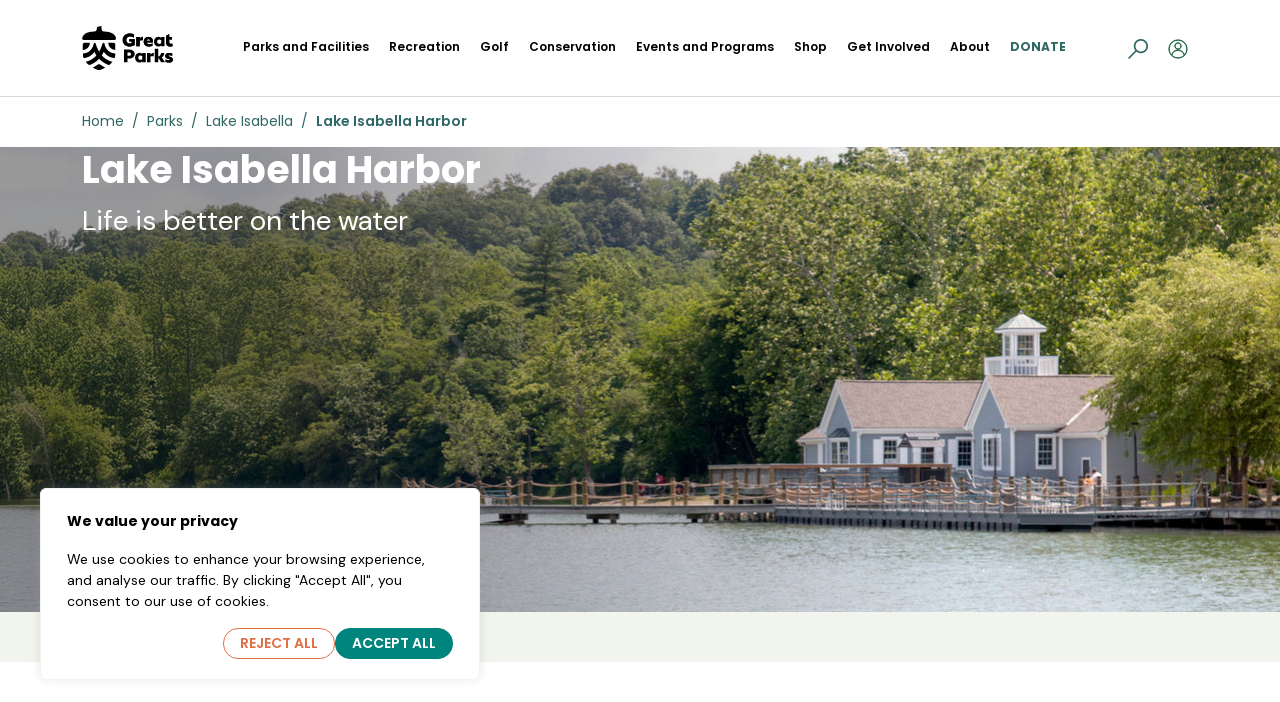

--- FILE ---
content_type: text/html; charset=utf-8
request_url: https://www.greatparks.org/parks/lake-isabella/lake-isabella-harbor
body_size: 15632
content:

<!doctype html>
<html lang="en">
<head>

    <!-- meta -->
    <meta charset="utf-8">
    <meta name="viewport" content="width=device-width, initial-scale=1">
        <meta name="keywords" content="Lake Isabella Harbor, fishing in Loveland OH, pay lake Ohio, no license fishing, stocked fishing lake, rowboat rentals, fishing gear rentals, Great Parks fishing, Lake Isabella Park, family fishing spot, peaceful fishing location, Loveland fishing destination&#xA;" />

        <meta name="description" content="Enjoy fishing at Lake Isabella Harbor in Loveland, OH. No license required, weekly stocked waters, and convenient rentals for a relaxing day on the lake." />
        <meta property="og:description" content="Enjoy fishing at Lake Isabella Harbor in Loveland, OH. No license required, weekly stocked waters, and convenient rentals for a relaxing day on the lake." />

        <meta property="og:locale" content="en_US" />

        <meta property="og:type" content="website" />

        <meta property="og:title" content="Lake Isabella Harbor" />

        <meta property="og:url" content="https://www.greatparks.org/parks/lake-isabella/lake-isabella-harbor" />

        <meta property="og:site_name" content="GREAT PARKS OF HAMILTON COUNTY" />

        <meta property="og:image" content="https://www.greatparks.org/getContentAsset/9376102f-d815-4ba6-a6af-39a816dfe5ba/6bf380df-49ab-4ee8-b277-1f89e677ae10/TriThumb_LIH_1.avif?language=en" />

        <meta property="og:image:alt" content="a group of tables and chairs on a patio" />

        <meta property="og:image:width" content="1080" />

        <meta property="og:image:height" content="656" />


    <!-- favicon -->
    <link rel="shortcut icon" href="/img/Favicon.svg" type="image/x-icon">
    <link rel="icon" href="/img/Favicon.svg" type="image/x-icon">

    <!-- styles -->
    <link href="/stylesheet/css/pre-optimized-min.css?v=pJ1iC2cfDd5CKXkUV-uxMQHvR0u0lPx8Pj1kbkM_n5g" rel="stylesheet">

    <!-- fonts - google -->
    <link rel="preconnect" href="https://fonts.googleapis.com">
    <link rel="preconnect" href="https://fonts.gstatic.com" crossorigin>
    <link href="https://fonts.googleapis.com/css2?family=Bebas+Neue&family=DM+Sans:ital,opsz,wght@0,9..40,100..1000;1,9..40,100..1000&family=Poppins:ital,wght@0,100;0,200;0,300;0,400;0,500;0,600;0,700;0,800;0,900;1,100;1,200;1,300;1,400;1,500;1,600;1,700;1,800;1,900&display=swap" rel="stylesheet">

    <!-- font - google material icon -->
    <link rel="stylesheet"
          href="https://fonts.googleapis.com/css2?family=Material+Symbols+Outlined:opsz,wght,FILL,GRAD@24,400,0,0" />

    <!-- title -->
    <title>Lake Isabella Harbor</title>

    <link href="/_content/Kentico.Content.Web.Rcl/Content/Bundles/Public/systemPageComponents.min.css" rel="stylesheet" />

       
    <script type="text/javascript" src="/Kentico.Resource/Activities/KenticoActivityLogger/LoggerV2.js?webPageIdentifier=05e33ebf-1b4d-407d-b517-9607b2c3fbc2&amp;languageName=en&amp;logPageVisit=True&amp;logCustomActivity=True&amp;functionName=kxt" async></script><script type="text/javascript">window['kxt']=window['kxt']||function(){(window['kxt'].q=window['kxt'].q||[]).push(arguments)};</script> 
  <!-- Google tag (gtag.js) -->
  <script async src="https://www.googletagmanager.com/gtag/js?id=G-SRYC7XEF0B"></script>
  <script>
      window.dataLayer = window.dataLayer || [];
      function gtag(){dataLayer.push(arguments);}
      gtag('js', new Date());

      gtag('config', 'G-SRYC7XEF0B');
  </script> <script type="text/javascript">
    (function(c,l,a,r,i,t,y){
        c[a]=c[a]||function(){(c[a].q=c[a].q||[]).push(arguments)};
        t=l.createElement(r);t.async=1;t.src="https://www.clarity.ms/tag/"+i;
        y=l.getElementsByTagName(r)[0];y.parentNode.insertBefore(t,y);
    })(window, document, "clarity", "script", "p9vrsiir5h");
</script><script>
    (function (w, d, s, l, i) {
        w[l] = w[l] || [];
        w[l].push({
            'gtm.start':
                new Date().getTime(),
            event: 'gtm.js'
        });
        var f = d.getElementsByTagName(s)[0],
            j = d.createElement(s),
            dl = l != 'dataLayer' ? '&l=' + l : '';
        j.async = true;
        j.src =
            'https://www.googletagmanager.com/gtm.js?id=' + i + dl;
        var n = d.querySelector('[nonce]');
        n && j.setAttribute('nonce', n.nonce || n.getAttribute('nonce'));
        f.parentNode.insertBefore(j, f);
    })(window, document, 'script', 'dataLayer','GTM-M947GM7');
</script><script>
    (function (w, d, s, l, i) {
        w[l] = w[l] || [];
        w[l].push({
            'gtm.start':
                new Date().getTime(),
            event: 'gtm.js'
        });
        var f = d.getElementsByTagName(s)[0],
            j = d.createElement(s),
            dl = l != 'dataLayer' ? '&l=' + l : '';
        j.async = true;
        j.src =
            'https://www.googletagmanager.com/gtm.js?id=' + i + dl;
        var n = d.querySelector('[nonce]');
        n && j.setAttribute('nonce', n.nonce || n.getAttribute('nonce'));
        f.parentNode.insertBefore(j, f);
    })(window, document, 'script', 'dataLayer','GTM-5V5KJS5');
</script></head>
<body>
             <noscript>
                 <iframe src='https://www.googletagmanager.com/ns.html?id=GTM-M947GM7'
                         height='0'
                         width='0'
                         style='display:none;visibility:hidden'
                         title='GTMNoScript'>
                 </iframe>
             </noscript>
            
             <noscript>
                 <iframe src='https://www.googletagmanager.com/ns.html?id=GTM-5V5KJS5'
                         height='0'
                         width='0'
                         style='display:none;visibility:hidden'
                         title='GTMNoScript'>
                 </iframe>
             </noscript>
            
    <!-- Consent Banner -->
    


    <div class="popup-cookie" id="cookie-banner">
        <input name="__RequestVerificationToken" type="hidden" value="CfDJ8M3TlZPXS8VBjDwatmbiIx3D5UVmo4cMBG87vJe9DQthw-ja7YtGMEPxm6H1Ibg9ufIxRBAZxvZtdib3ZR39Z3X0aa2tFRmhU_Hl4YEgBT286vzgxN2-VGU7WyNzvCUW_Z5jkfrBEzCS7v8oGHwmx4w" />
        <h2><p data-pasted="true">We value your privacy</p></h2>
        <p><p data-pasted="true">We use cookies to enhance your browsing experience, and analyse our traffic. By clicking "Accept All", you consent to our use of cookies.</p></p>
        <div class="d-flex justify-content-end gap-3">
            <button class="btn btn-outline-secondary btn-sm px-3" id="cookie-reject-btn">Reject All</button>
            <button class="btn btn-primary btn-sm px-3" id="cookie-accept-btn">Accept All</button>
        </div>
    </div>

    <!-- Consent Banner Ends-->

    <!-- header -->
    <header class="header fixed-top">

<!-- alert (alert-dark and alert-danger - for both colors) -->
<!-- alert (alert-dark and alert-danger - for both colors) ends -->        


<nav class="navbar navbar-expand-xl bg-white">
    <div class="container position-relative">

        <!-- logo -->
            <a class="navbar-brand order-0" href="/">
                <img src="/getContentAsset/7fea9a14-d6bf-420c-8e69-c9ebe8e1f890/6bf380df-49ab-4ee8-b277-1f89e677ae10/logo-greatparks.svg?language=en" alt="Header Logo">
            </a>
        <!-- logo ends -->

        <a class="visually-hidden-focusable" href="#main">Skip to main content</a>

        <!-- main navigation links -->
        <div class="collapse navbar-collapse order-2" id="navbarSupportedContent">

            <!-- search input -->
            <form class="nav-search collapse multi-collapse" id="searchCollapse" role="search">
                <div class="input-group">
                    <span class="input-group-text" id="basic-search">
                        <span class="material-symbols-outlined">
                            search
                        </span>
                    </span>
                    <input type="search" class="form-control" placeholder="Search" aria-label="Search"
                           aria-describedby="basic-search" id="searchInput" onkeydown="if(event.key === 'Enter'){ event.preventDefault(); }">
                </div>
                <!-- <button class="btn btn-outline-success" type="submit">Search</button> -->
                <a class="btn btn-link cancel-megamenu" type="submit" href="#searchCollapse"
                   data-bs-toggle="collapse" role="button" aria-expanded="false"
                   aria-controls="searchCollapse">Cancel</a>
            </form>
            <!-- search input ends -->

            <ul class="navbar-nav me-auto mb-2 mb-lg-0">

                <!-- search result - mobile -->
                <li class="menu-search d-block d-xl-none px-2 px-lg-0">
                    <ul id="searchListMobile" class="search-results-list list-unstyled"></ul>                              
                </li>
                <!-- search result - mobile ends-->

                                <li class="nav-item">
                                    <a class="nav-link has-megamenu " href="#" onclick="event.preventDefault();"
                                       data-megamenu="#tab_ParksandFacilities1" >Parks and Facilities</a>
                                    

<!-- mega menu - subemenu-->
<div id="tab_ParksandFacilities1" class="megamenu-content d-none">
    <div class="container">
        <div class="row">
                <div class="col-xl-3 col-lg-2">
                    <h6>Great Parks of Hamilton County</h6>
                    <a href="https://www.google.com/maps/dir/Current&#x2B;Location/10245&#x2B;Winton&#x2B;Rd,&#x2B;Cincinnati,&#x2B;OH&#x2B;45231" target="_blank">
                        <img src="/getContentAsset/68c965e4-2721-4dfb-a9e0-46765d64ba5d/6bf380df-49ab-4ee8-b277-1f89e677ae10/Square_MegaMenu_AllParks.jpg?language=en" alt="a wooden path through a forest" class="img-fluid w-100">
                    </a>
                </div>
                <div class="col-xl-7 col-lg-7">
                    <h6>Parks</h6>
                    <div class="sub-nav">
                        <div class="row">
                                <div class="col-lg-6">
                                            <a href="/parks" class="" >All Parks</a>
                                            <a href="/parks/campbell-lakes" class="" >Campbell Lakes</a>
                                            <a href="/parks/embshoff-woods-nature-preserve" class="" >Embshoff Woods Nature Preserve</a>
                                            <a href="/parks/farbach-werner-nature-preserve" class="" >Farbach-Werner Nature Preserve</a>
                                            <a href="/parks/fernbank-park" class="" >Fernbank Park</a>
                                            <a href="/parks/francis-recreacres" class="" >Francis RecreAcres</a>
                                            <a href="/parks/glenwood-gardens" class="" >Glenwood Gardens</a>
                                            <a href="/parks/kroger-hills" class="" >Kroger Hills</a>
                                            <a href="/parks/lake-isabella" class="" >Lake Isabella</a>
                                            <a href="/parks/little-miami-scenic-corridor" class="" >Little Miami Scenic Corridor </a>
                                            <a href="/parks/miami-whitewater-forest" class="" >Miami Whitewater Forest</a>
                                            <a href="/parks/mitchell-memorial-forest" class="" >Mitchell Memorial Forest</a>
                                </div>
                                <div class="col-lg-6">
                                            <a href="/parks/nature-center-at-the-summit" class="" >Nature Center at The Summit</a>
                                            <a href="/parks/newberry-wildlife-sanctuary" class="" >Newberry Wildlife Sanctuary</a>
                                            <a href="/parks/oak-glen-nature-preserve" class="" >Oak Glen Nature Preserve</a>
                                            <a href="/parks/otto-armleder-memorial-park" class="" >Otto Armleder Memorial Park</a>
                                            <a href="/parks/richardson-forest-preserve" class="" >Richardson Forest Preserve</a>
                                            <a href="/parks/sharon-woods" class="" >Sharon Woods</a>
                                            <a href="/parks/shawnee-lookout" class="" >Shawnee Lookout</a>
                                            <a href="/parks/triple-creek" class="" >Triple Creek</a>
                                            <a href="/parks/werk-road-property" class="" >Werk Road Property</a>
                                            <a href="/parks/winton-woods" class="" >Winton Woods</a>
                                            <a href="/parks/withrow-nature-preserve" class="" >Withrow Nature Preserve</a>
                                            <a href="/parks/woodland-mound" class="" >Woodland Mound</a>
                                </div>

                        </div>
                    </div>
                </div>
                    <div class="col-xl-2 col-lg-3">
                        <h6>Rental Facilities</h6>
                        <div class="sub-nav">
                                    <a href="/recreation/athletic-fields" class="" >Athletic Fields</a>
                                    <a href="/recreation/camping" class="" >Campgrounds</a>
                                    <a href="/parks/indoor-facilities" class="" >Indoor Facilities</a>
                                    <a href="/recreation/picnicking" class="" >Picnic Areas</a>

                        </div>
                    </div>
        </div>
    </div>
</div>
<!-- mega menu - subemenu ends-->
                                </li>
                                <li class="nav-item">
                                    <a class="nav-link has-megamenu " href="#" onclick="event.preventDefault();"
                                       data-megamenu="#tab_Recreation2" >Recreation</a>
                                    

<div id="tab_Recreation2" class="megamenu-content megamenu-bg d-none">
    <div class="container">
        <div class="row">
            <!-- hidden in mobile nav as per figma -->
                <div class="col-lg-5 d-none d-lg-block">
                    <div class="row py-2">
                        <div class="col-lg-5">
                                <h6 class="text-theme text-uppercase">Winton Woods</h6>
                                <h3>
                                    Learn Equestrian Horsemanship and Riding
                                </h3>
                                <p class="lead fr-view content-richtext">
                                    <p>The Equestrian Center is qualified to teach western horsemanship, contesting, natural horsemanship.</p>
                                </p>
                                <a class="btn btn-outline-theme btn-sm w-100 mt-4"  href="/parks/winton-woods/winton-woods-farm-and-equestrian-center">
                                    Learn More
                                </a>
                        </div>
                            <div class="col-lg-6 offset-lg-1">
                                <img src="/getContentAsset/0fa8935c-dfb2-49fd-a3a9-d50d04298bf7/6bf380df-49ab-4ee8-b277-1f89e677ae10/img-megamenu-horses.png?language=en" alt="Recreation Snippet Image"
                                     class="img-fluid w-100">
                            </div>
                    </div>
                </div>
            <!-- hidden in mobile nav as per figma ends -->
                    <div class="col-lg-6 offset-lg-1">
                        <div class="py-2">
                                <h6>Recreation</h6>
                            <div class="sub-nav">
                                <div class="row">
                                    <div class="col-lg-6">
                                            <a href="/recreation/archery" class="" >Archery</a>
                                            <a href="/recreation/basketball" class="" >Basketball</a>
                                            <a href="/recreation/bicycling" class="" >Bicycling</a>
                                            <a href="/recreation/boating" class="" >Boating</a>
                                            <a href="/recreation/camping" class="" >Camping</a>
                                            <a href="/recreation/disc-golf" class="" >Disc Golf</a>
                                            <a href="/recreation/dog-parks" class="" >Dog Parks</a>
                                            <a href="/recreation/fishing" class="" >Fishing</a>
                                            <a href="/recreation/golf" class="" >Golf</a>
                                            <a href="/recreation/horseback-riding" class="" >Horseback Riding</a>
                                    </div>
                                    <div class="col-lg-6">
                                            <a href="/recreation/mountain-biking" class="" >Mountain Biking</a>
                                            <a href="/recreation/paddling" class="" >Paddling</a>
                                            <a href="/recreation/picnicking" class="" >Picnicking</a>
                                            <a href="/recreation/playgrounds" class="" >Playgrounds</a>
                                            <a href="/recreation/sand-volleyball" class="" >Sand Volleyball</a>
                                            <a href="/recreation/soccer" class="" >Soccer</a>
                                            <a href="/recreation/softball" class="" >Softball</a>
                                            <a href="/recreation/trails" class="" >Trails</a>
                                            <a href="/recreation/ultimate-frisbee" class="" >Ultimate Frisbee</a>
                                            <a href="/recreation/winter-activities" class="" >Winter Activities</a>
                                    </div>

                                </div>
                            </div>
                        </div>
                    </div>
            
        </div>
    </div>
</div>
                                </li>
                                <li class="nav-item">
                                    <a class="nav-link has-megamenu " href="#" onclick="event.preventDefault();"
                                       data-megamenu="#tab_Golf3" >Golf</a>
                                    

<div id="tab_Golf3" class="megamenu-content megamenu-bg d-none">
    <div class="container">
        <div class="row">
            <!-- hidden in mobile nav as per figma -->
                <div class="col-lg-5 d-none d-lg-block">
                    <div class="row py-2">
                        <div class="col-lg-5">
                                <h3>
                                    Meet our Course PGA Professionals
                                </h3>
                                <p class="lead fr-view content-richtext">
                                    <p>Our <strong>PGA Professionals</strong> elevate your game by providing expert guidance and personalized coaching.</p>
                                </p>
                                <a class="btn btn-outline-theme btn-sm w-100 mt-4"  href="/recreation/golf-lessons">
                                    FIND A  LESSON
                                </a>
                        </div>
                            <div class="col-lg-6 offset-lg-1">
                                <img src="/getContentAsset/c0777d95-1d67-4442-8f91-7b9414ac2fbb/6bf380df-49ab-4ee8-b277-1f89e677ae10/img-megamenu-golf.png?language=en" alt="Golf snippet image"
                                     class="img-fluid w-100">
                            </div>
                    </div>
                </div>
            <!-- hidden in mobile nav as per figma ends -->
                <div class="col-lg-6 offset-lg-1">
                    <div class="py-2">
                        <div class="row">
                            <div class="col-lg-6">
                                <h6>Golf Courses</h6>
                                <div class="sub-nav">
                                        <a href="/parks/little-miami-scenic-corridor/little-miami-golf-center" class="" >Little Miami Golf Center</a>
                                        <a href="/parks/winton-woods/meadow-links-golf-academy" class="" >Meadow Links &amp; Golf Academy</a>
                                        <a href="/parks/miami-whitewater-forest/miami-whitewater-forest-golf-course" class="" >Miami Whitewater Forest</a>
                                        <a href="/parks/sharon-woods/sharon-woods-golf-course" class="" >Sharon Woods</a>
                                        <a href="/parks/winton-woods/the-mill-course" class="" >The Mill Course</a>
                                        <a href="/parks/woodland-mound/the-vineyard-golf-course" class="" >The Vineyard</a>
                                </div>
                            </div>
                            <div class="col-lg-5 offset-lg-1">
                                <h6>Get on the Links</h6>
                                <div class="sub-nav">
                                        <a class="" href="https://reservations.greatparks.org/teetimewizard.aspx" target=&quot;_blank&quot;>Book a Tee Time</a>
                                        <a class="" href="/recreation/golf" >Golf at Great Parks</a>
                                        <a class="" href="/recreation/golf-lessons" >Take a Lesson</a>
                                </div>
                            </div>

                        </div>
                    </div>
                </div>
            
        </div>
    </div>
</div>
                                </li>
                                <li class="nav-item">
                                    <a class="nav-link has-megamenu " href="#" onclick="event.preventDefault();"
                                       data-megamenu="#tab_Conservation4" >Conservation</a>
                                    
<!-- mega menu - subemenu-->
<div id="tab_Conservation4" class="megamenu-content d-none">
    <div class="container">
        <div class="row">
            <div class="row">
                        <div class="col col-card">
                            <a href="/conservation/sustainability" >
                                        <h3>Sustainability</h3>
                                    <img src="/getContentAsset/52a46b90-7d30-4748-b489-51c14daaba4e/6bf380df-49ab-4ee8-b277-1f89e677ae10/megamenu-tile_sustainability.jpg?language=en" class="w-100 img-fluid"
                                         alt="a man working on a roof">
                                    <p>
                                        We are committed to sustainable practices that protect our parks, ensuring future generations can enjoy their natural beauty.
                                    </p>
                            </a>
                        </div>
                        <div class="col col-card">
                            <a href="/conservation/restoration-and-management" >
                                        <h3>Restoration and Management</h3>
                                    <img src="/getContentAsset/7e4be7d7-a651-4bb8-9590-55c4024c499e/6bf380df-49ab-4ee8-b277-1f89e677ae10/img-megamenu-tile1.png?language=en" class="w-100 img-fluid"
                                         alt="Sustainability Tile Image">
                                    <p>
                                        Our team actively restores habitats and manages ecosystems to maintain the health and resilience of our parks.
                                    </p>
                            </a>
                        </div>
                        <div class="col col-card">
                            <a href="/conservation/wildlife" >
                                        <h3>Wildlife</h3>
                                    <img src="/getContentAsset/c0121f64-2d01-43ff-a8e0-372d0d82eb47/6bf380df-49ab-4ee8-b277-1f89e677ae10/megamenu-tile_wildlife.jpg?language=en" class="w-100 img-fluid"
                                         alt="a duck swimming in water">
                                    <p>
                                        Our parks provide vital habitats for diverse wildlife, and we work to protect and preserve these species through careful conservation efforts.
                                    </p>
                            </a>
                        </div>
                        <div class="col col-card">
                            <a href="/conservation/bow-hunting" >
                                        <h3>Bow Hunting</h3>
                                    <img src="/getContentAsset/b48ec03c-9283-4c07-9aaa-e10427a36bc2/6bf380df-49ab-4ee8-b277-1f89e677ae10/megamenu-tile_bowhunting.jpg?language=en" class="w-100 img-fluid"
                                         alt="a man carrying a gun">
                                    <p>
                                        Regulated bow hunting helps control wildlife populations responsibly, ensuring ecological balance within our parks.
                                    </p>
                            </a>
                        </div>
                        <div class="col col-card">
                            <a href="/conservation/research-and-surveys" >
                                        <h3>Research and Surveys</h3>
                                    <img src="/getContentAsset/ec21e253-806c-4e43-a992-2d7f09bb1fda/6bf380df-49ab-4ee8-b277-1f89e677ae10/megamenu-tile_research.jpg?language=en" class="w-100 img-fluid"
                                         alt="a woman holding a small container">
                                    <p>
                                        We support ongoing research to better understand and protect our natural resources, using science to guide conservation efforts.
                                    </p>
                            </a>
                        </div>
            </div>
        </div>
    </div>
</div>
<!-- mega menu - subemenu ends-->
                                </li>
                                <li class="nav-item">
                                    <a class="nav-link has-megamenu " href="#" onclick="event.preventDefault();"
                                       data-megamenu="#tab_EventsandPrograms5" >Events and Programs</a>
                                    

<!-- mega menu - subemenu-->
<div id="tab_EventsandPrograms5" class="megamenu-content megamenu-bg d-none">
    <div class="container">
        <div class="row">
                <div class="col-lg-5 bg-mega-section">
                    <h6 class="text-theme mb-4">Upcoming Events</h6>
                    <div class="event-wrapper">
                        <div class="event-list w-100">
                                <div class="event-list-item">
                                        <h6>Vine Monitoring &amp; Removal at Miami Whitewater Forest</h6>
                                    <ul>
                                            <li>
                                                <span class="material-symbols-outlined">
                                                    watch
                                                </span>
                                                <span class="fw-normal">
                                                    9:00 AM to 12:00 PM
                                                </span>
                                            </li>
                                            <li>
                                                <span class="material-symbols-outlined">
                                                    event
                                                </span>
                                                <span class="fw-normal">
                                                    Wednesday, January 21
                                                </span>
                                            </li>

                                            <li>
                                                <span class="material-symbols-outlined">
                                                    pin_drop
                                                </span>
                                                <span class="fw-semibold">
                                                    Miami Whitewater Forest
                                                </span>
                                            </li>
                                    </ul>
                                </div>
                                <div class="event-list-item">
                                        <h6>Outdoor Kids Academy:  Hydropower</h6>
                                    <ul>
                                            <li>
                                                <span class="material-symbols-outlined">
                                                    watch
                                                </span>
                                                <span class="fw-normal">
                                                    10:30 AM to 12:30 PM
                                                </span>
                                            </li>
                                            <li>
                                                <span class="material-symbols-outlined">
                                                    event
                                                </span>
                                                <span class="fw-normal">
                                                    Wednesday, January 21
                                                </span>
                                            </li>

                                            <li>
                                                <span class="material-symbols-outlined">
                                                    pin_drop
                                                </span>
                                                <span class="fw-semibold">
                                                    Glenwood Gardens
                                                </span>
                                            </li>
                                    </ul>
                                </div>
                                <div class="event-list-item">
                                        <h6>Wilderness Girls: Orienteering</h6>
                                    <ul>
                                            <li>
                                                <span class="material-symbols-outlined">
                                                    watch
                                                </span>
                                                <span class="fw-normal">
                                                    5:00 PM to 7:00 PM
                                                </span>
                                            </li>
                                            <li>
                                                <span class="material-symbols-outlined">
                                                    event
                                                </span>
                                                <span class="fw-normal">
                                                    Wednesday, January 21
                                                </span>
                                            </li>

                                            <li>
                                                <span class="material-symbols-outlined">
                                                    pin_drop
                                                </span>
                                                <span class="fw-semibold">
                                                    Miami Whitewater Forest
                                                </span>
                                            </li>
                                    </ul>
                                </div>
                                <a class="btn btn-lg btn-outline-ink w-100 mt-3" href="/calendar">
                                    VIEW ENTIRE CALENDAR
                                </a>
                        </div>
                    </div>
                </div>
            <div class="col-lg-6 offset-lg-1">
                <div class="py-2">
                    <div class="row">
                                <div class="col-lg-6">
                                        <h6 class="mb-3">Upcoming Special Events</h6>
                                    <div class="sub-nav">
                                            <a href="/calendar/special-events" class="" >
                                                See all Special Events
                                            </a>
                                            <a href="/calendar/special-events/winter-hike-series" class="" >
                                                Winter Hike Series
                                            </a>
                                            <a href="/calendar/special-events/out-in-the-outdoors-series-old" class="" >
                                                Out In The Outdoors Series
                                            </a>
                                            <a href="/calendar/special-events/maple-sugar-events" class="" >
                                                Maple Sugar Events
                                            </a>

                                    </div>
                                </div>
                                <div class="col-lg-5 offset-lg-1">
                                        <h6 class="mb-3">Programs</h6>
                                    <div class="sub-nav">
                                                <a href="/programs/adults" class="" >
                                                    Adults
                                                </a>
                                                <a href="/programs/children" class="" >
                                                    Children
                                                </a>
                                                <a href="/programs/children/day-camps" class="" >
                                                    Day Camps
                                                </a>
                                                <a href="/programs/groups" class="" >
                                                    Groups
                                                </a>
                                                <a href="/programs/nature-now" class="" >
                                                    Nature NOW!
                                                </a>
                                                <a href="/programs/park-passport" class="" >
                                                    Passport
                                                </a>
                                                <a href="/programs/team-building" class="" >
                                                    Team Building
                                                </a>

                                    </div>
                                </div>
                    </div>
                </div>
            </div>
        </div>
    </div>
</div>
<!-- mega menu - subemenu ends-->
                                </li>
                                <li class="nav-item">
                                    <a class="nav-link has-megamenu " href="#" onclick="event.preventDefault();"
                                       data-megamenu="#tab_Shop6" >Shop</a>
                                    

<!-- mega menu - subemenu-->
<div id="tab_Shop6" class="megamenu-content d-none">
    <div class="container">
        <div class="row py-0 py-lg-4">
                <div class="col-xl-5 offset-xl-2 col-lg-6">

                        <h6>New in the Shop!</h6>
                    <div class="row row-product">
                            <div class="col-lg-6">
                                <img src="/getContentAsset/5d797620-f1af-42ab-9106-a53987d1ad55/6bf380df-49ab-4ee8-b277-1f89e677ae10/603796053_1289395649886657_732701967384142319_n.jpg?language=en" alt="Shop snippet image"
                                     class="img-fluid w-100">
                            </div>
                        <div class="col-lg-6">
                                <h3>Great Parks Winter Gear</h3>
                                <p class="mb-1 fr-view content-richtext">
                                    <p>Take a look at our Winter Collection, which makes for great gifts, or an excuse to do something nice and cozy for yourself.</p>
                                </p>
                                <a class="btn btn-fire btn-sm rounded-1" href="https://shop.greatparks.org/great-parks-gear/" target=&quot;_blank&quot;>
                                    Shop Now
                                </a>
                        </div>
                    </div>
                </div>
                <div class="col-xl-4 offset-xl-1 col-lg-6">
                        <h6>Products</h6>
                    <div class="sub-nav">
                            <a href="https://shop.greatparks.org/accessories/" class="" target=&quot;_blank&quot;>
                                Accessories
                            </a>
                            <a href="https://shop.greatparks.org/apparel/" class="" target=&quot;_blank&quot;>
                                Apparel
                            </a>
                            <a href="https://shop.greatparks.org/charley-harper/" class="" target=&quot;_blank&quot;>
                                Charley Harper collection
                            </a>
                            <a href="https://shop.greatparks.org/drinkware/" class="" target=&quot;_blank&quot;>
                                Drinkware
                            </a>
                            <a href="/about/gift-certificates" class="" >
                                Gift Certificates
                            </a>
                            <a href="https://shop.greatparks.org/golf-gear/" class="" target=&quot;_blank&quot;>
                                Golf Gear
                            </a>
                            <a href="https://shop.greatparks.org/hats/" class="" target=&quot;_blank&quot;>
                                Hats
                            </a>
                            <a href="https://shop.greatparks.org/passes-mvps/" class="" target=&quot;_blank&quot;>
                                Park Passes and MVPs
                            </a>
                            <a href="https://shop.greatparks.org/posters/" class="" target=&quot;_blank&quot;>
                                Posters
                            </a>

                    </div>
                </div>
        </div>
    </div>
</div>
<!-- mega menu - subemenu ends-->
                                </li>
                                <li class="nav-item">
                                    <a class="nav-link has-megamenu " href="#" onclick="event.preventDefault();"
                                       data-megamenu="#tab_GetInvolved7" >Get Involved</a>
                                    
<!-- mega menu - subemenu-->
<div id="tab_GetInvolved7" class="megamenu-content d-none">
    <div class="container">
        <div class="row">
            <div class="row">
                        <div class="col col-card">
                            <a href="/get-involved/volunteer" >
                                        <h3 class="mb-3 text-theme">Volunteer</h3>
                                    <img src="/getContentAsset/8b5b9dc5-ee1c-4e67-ab30-359721276fc8/6bf380df-49ab-4ee8-b277-1f89e677ae10/img-megamenu-tile7.avif?language=en" class="w-100 img-fluid"
                                         alt="Volunteer Tile Image">
                                    <p>
                                        Lend a hand in keeping our parks beautiful&#x2014;join our team of dedicated community volunteers.
                                    </p>
                            </a>
                        </div>
                        <div class="col col-card">
                            <a href="/get-involved/job-opportunities" >
                                        <h3 class="mb-3 text-theme">Job Opportunities</h3>
                                    <img src="/getContentAsset/57610f98-ec17-455c-8520-71bb67339a31/6bf380df-49ab-4ee8-b277-1f89e677ae10/img-megamenu-tile8.png?language=en" class="w-100 img-fluid"
                                         alt="Open Jobs Tile Image">
                                    <p>
                                        Grow your career while giving back&#x2014;explore rewarding opportunities with our parks department.
                                    </p>
                            </a>
                        </div>
                        <div class="col col-card">
                            <a href="/get-involved/sponsors-partners" >
                                        <h3 class="mb-3 text-theme">Sponsor &amp; Partners</h3>
                                    <img src="/getContentAsset/769e4c19-78ab-43c3-98c6-bc4f37b2cc27/6bf380df-49ab-4ee8-b277-1f89e677ae10/megamenu-tile_sponsors.jpg?language=en" class="w-100 img-fluid"
                                         alt="a black car with a sign on the side">
                                    <p>
                                        Become a Great Parks Sponsor
                                    </p>
                            </a>
                        </div>
                        <div class="col col-card">
                            <a href="/get-involved/legacy-program" >
                                        <h3 class="mb-3 text-theme">Legacy Program</h3>
                                    <img src="/getContentAsset/84f58ce9-129b-45ea-80d6-1ce05ca3f0f8/6bf380df-49ab-4ee8-b277-1f89e677ae10/megamenu-tile_legacy.jpg?language=en" class="w-100 img-fluid"
                                         alt="a hand touching a plant">
                                    <p>
                                        The Legacy Program provides an opportunity to honor a loved one or commemorate a milestone at Great Parks of Hamilton County.
                                    </p>
                            </a>
                        </div>
                        <div class="col col-card">
                            <a href="/get-involved/corporate-involvement" >
                                        <h3 class="mb-3 text-theme">Corporations</h3>
                                    <img src="/getContentAsset/480e36ff-c650-49d9-8820-9beff4489a9b/6bf380df-49ab-4ee8-b277-1f89e677ae10/Team_Building_SqBanner.jpg?language=en" class="w-100 img-fluid"
                                         alt="team building exercise climbing a wall">
                                    <p>
                                        There are many ways for your team to make a positive community impact
                                    </p>
                            </a>
                        </div>
            </div>
        </div>
    </div>
</div>
<!-- mega menu - subemenu ends-->
                                </li>
                                <li class="nav-item">
                                    <a class="nav-link has-megamenu " href="#" onclick="event.preventDefault();"
                                       data-megamenu="#tab_About8" >About</a>
                                    

<div id="tab_About8" class="megamenu-content megamenu-bg d-none">
    <div class="container">
        <div class="row">
            <!-- hidden in mobile nav as per figma -->
                <div class="col-lg-5 d-none d-lg-block">
                    <div class="row py-2">
                        <div class="col-lg-5">
                                <h6 class="text-theme text-uppercase">Nature&#x27;s Legacy</h6>
                                <h3>
                                    Journey Through the History of Great Parks
                                </h3>
                                <p class="lead fr-view content-richtext">
                                    <p>On May 28, 1938, <strong>golfing legend Bobby Jones</strong> drove the first golf ball at Sharon Woods Golf Course.&nbsp;</p>
                                </p>
                                <a class="btn btn-outline-theme btn-sm w-100 mt-4"  href="/parks/sharon-woods/sharon-woods-golf-course">
                                    SHARON WOODS
                                </a>
                        </div>
                            <div class="col-lg-6 offset-lg-1">
                                <img src="/getContentAsset/0aa465f8-2edd-48f0-9d5a-120938dbf5b9/6bf380df-49ab-4ee8-b277-1f89e677ae10/img-megamenu-about.png?language=en" alt="About Us Snippet Image"
                                     class="img-fluid w-100">
                            </div>
                    </div>
                </div>
            <!-- hidden in mobile nav as per figma ends -->
                <div class="col-lg-6 offset-lg-1">
                    <div class="py-2">
                        <div class="row">
                            <div class="col-lg-6">
                                <h6>About Great Parks</h6>
                                <div class="sub-nav">
                                        <a href="/about" class="" >About</a>
                                        <a href="/alerts-and-closures" class="" >Alerts</a>
                                        <a href="/about/comprehensive-master-plan" class="" >Comprehensive Master Plan</a>
                                        <a href="/contact-us" class="" >Contact Us</a>
                                        <a href="/about/contract-bidding" class="" >Contract Bidding</a>
                                        <a href="/about/documents-forms" class="" >Documents &amp; Forms</a>
                                        <a href="https://forever.greatparks.org/" class="" >Great Parks Forever</a>
                                        <a href="/about/leadership" class="" >Leadership</a>
                                        <a href="/about/motor-vehicle-permit" class="" >Motor Vehicle Permit</a>
                                        <a href="/about/policies" class="" >Policies &amp; Permits</a>
                                        <a href="/about/online-surplus-auctions" class="" >Surplus Auctions</a>
                                </div>
                            </div>
                            <div class="col-lg-5 offset-lg-1">
                                <h6>In Our Community</h6>
                                <div class="sub-nav">
                                        <a class="" href="/about/accessibility" >Accessibility</a>
                                        <a class="" href="/about/community-access" >Community Access</a>
                                        <a class="" href="/feedback" >Feedback</a>
                                        <a class="" href="/get-involved/job-opportunities" >Job Opportunities</a>
                                        <a class="" href="/about/levy" >Levy</a>
                                        <a class="" href="/about/newsroom" >Newsroom</a>
                                        <a class="" href="/about/projects" >Projects</a>
                                </div>
                            </div>

                        </div>
                    </div>
                </div>
            
        </div>
    </div>
</div>
                                </li>
                    <li class="nav-item">
                        <a class="nav-link nav-link-highlight" href="https://forever.greatparks.org/give/">Donate</a>
                    </li>

            </ul>

        </div>
        <!-- main navigation links ends -->

        <div class="d-flex order-xl-last order-1">
            <!-- secondary navigation - icons (only visible in desktop) -->
            <div class="d-flex">
                <ul class="navbar-nav navbar-nav-secondary align-items-center flex-row">
                    <li class="nav-item">
                        <!-- search icon - hidden in mobile -->
                        <a class="nav-link pt-1 pb-0 has-megamenu-search d-none d-xl-inline-block"
                           data-megamenu="#menu-search" href="#searchCollapse" data-bs-toggle="collapse"
                           role="button" aria-expanded="false" aria-controls="searchCollapse">
                            <img src="/img/icon-nav-search.svg" alt="search icon">
                        </a>
                        <!-- search icon - hidden in mobile ends -->
                        <!-- mega menu - submenu-->
                        <div id="menu-search" class="megamenu-content menu-search">
                            <div class="container">
                                <div class="row">
                                    <div class="col-md-10 offset-md-1 ps-md-5">
                                        <ul id="searchList" class="search-results-list list-unstyled"></ul>
                                    </div>
                                </div>
                            </div>
                        </div>
                        <!-- mega menu - submenu ends-->
                    </li>
                                <li class="nav-item">
                                    <a class="nav-link pt-1 pb-0" href="https://reservations.greatparks.org/Login.aspx">
                                            <img src="/getContentAsset/0d781a8b-1b1f-45bf-b0a1-68ebaf2a80a6/6bf380df-49ab-4ee8-b277-1f89e677ae10/icon-nav-user.svg?language=en" alt="Account Log In">
                                    </a>
                                </li>
                </ul>
            </div>
            <!-- secondary navigation - icons (only visible in desktop) ends -->
            <!-- responsive menu toggler - icon -->
            <button class="navbar-toggler collapsed" type="button" data-bs-toggle="collapse"
                    data-bs-target="#navbarSupportedContent" aria-controls="navbarSupportedContent"
                    aria-expanded="false" aria-label="Toggle navigation">
                <span class="navbar-toggler-icon"></span>
            </button>
            <!-- responsive menu toggler - icon ends -->

        </div>

    </div>
</nav>

<script src="/js/navbar-search.js"></script>
    </header>
    <!-- header ends -->
    <main class="main" id="main">
        <div>
            
    <!-- h1 - visually hidden element for accessibility and seo -->
        <h1 class="visually-hidden">Lake Isabella Harbor</h1>
    
    <div>
        





    <div class="container">
        <nav aria-label="breadcrumb">
            <ol class="breadcrumb">
                <li class="breadcrumb-item">
                    <a href="/">Home</a>
                </li>

                    <li class="breadcrumb-item " >
                            <a href="/parks">Parks</a>
                    </li>
                    <li class="breadcrumb-item " >
                            <a href="/parks/lake-isabella">Lake Isabella</a>
                    </li>
                    <li class="breadcrumb-item active" aria-current=&quot;page&quot;>
Lake Isabella Harbor                    </li>
            </ol>
        </nav>
    </div>

    


    </div>
    
    <div>
        






    <section class="hero hero-overlay hero-banner " style="background-image: url(&#x27;/getContentAsset/1b361700-44d2-4b47-af00-fe78954ac98b/6bf380df-49ab-4ee8-b277-1f89e677ae10/FullHeroBannerImage/Hero_LI_Harbor_FullHeroBannerImage.jpg?language=en&#x27;);" aria-label="Hero banner">
        <div class="container-fluid h-100 p-0">
            <div class="container h-100">
                <div class="row h-100">
                    <div class="col-md-6  align-content-center py-4 py-md-0">
                            <h2>Lake Isabella Harbor</h2>

                            <div class="fr-view content-richtext"><p>Life is better on the water</p></div>

                    </div>
                </div>
            </div>
                <div class="hero-banner-mobile d-block d-md-none" style="background-image: url(&#x27;/getContentAsset/1b361700-44d2-4b47-af00-fe78954ac98b/6bf380df-49ab-4ee8-b277-1f89e677ae10/FullHeroBannerImage/Hero_LI_Harbor_FullHeroBannerImage.jpg?language=en&#x27;);" aria-hidden="true"></div>
        </div>
    </section>

    


    </div>
    <!-- sub nav -->
        <section class="section section-inpagenav">
            <div class="container">
                <!-- Swiper -->
                <div class="position-relative d-flex flex-wrap flex-sm-nowrap gap-3">
                        <a class="d-flex align-items-center mb-0 text-nowrap fw-bold inpagenav-name text-decoration-none" href="/parks/lake-isabella">
                            Lake Isabella
                        </a>
                    <div class="buttons-less text-nowrap d-flex align-items-center">
                        <div class="swiper-button-prev-back swiper-button-prev position-static swiper-button-disabled" tabindex="-1" role="button" aria-label="Previous slide" aria-controls="swiper-wrapper-b125d385643485c8" aria-disabled="true">
                            <span class="material-symbols-outlined align-bottom">
                                arrow_left_alt
                            </span>
                        </div>
                    </div>
                    <div class="swiper inpagenavSwiper swiper-initialized swiper-horizontal">
                        <div class="swiper-wrapper" id="swiper-wrapper-b125d385643485c8" aria-live="polite">
                                <div class="swiper-slide">
                                        <a class="" href="/parks/lake-isabella" >Lake Isabella</a>
                                </div>
                                <div class="swiper-slide">
                                        <a class="" href="/parks/lake-isabella/lake-isabella-campground" >Campground</a>
                                </div>
                        </div>
                        <div class="swiper-pagination"></div>
                    </div>
                    <div class="buttons-more text-nowrap d-flex align-items-center">
                        <div class="swiper-button-next-more" tabindex="0" role="button" aria-label="Next slide" aria-controls="swiper-wrapper-b125d385643485c8" aria-disabled="false">
                            More
                            <span class="material-symbols-outlined align-bottom">
                                arrow_right_alt
                            </span>
                        </div>
                    </div>
                </div>
                <!-- Swiper ends -->
            </div>
        </section>
    <!-- sub nav ends -->
    <!-- facility specific alert -->
    <!-- facility specific alert -->
    <!-- image gallery -->
        <div class="container">
            <section class="image-gallery">
                    <h2>A peaceful fishing destination for all anglers.</h2>
                    <p>Cast a line from the shore, dock or a rental rowboat. The on-site boathouse is fully equipped with bait, tackle and gear, along with daily and seasonal passes. Stocked weekly from March through October, the pay lake offers a relaxed setting without an Ohio Fishing License requirement, making for an easygoing day on the water.</p>

                    <div class="park-info">
                        <div class="basic">
                            <text>Lake Isabella: </text>
                            <strong>28 Acre Lake</strong>
                        </div>
                            <div class="park-info">
                                <ul class="list-icons">
                                        <li>
                                            <img src="/getContentAsset/ccd131b2-57c1-4f50-ad57-a51d8436994f/6bf380df-49ab-4ee8-b277-1f89e677ae10/Boat_1_black.svg?language=en" alt="Activity icon">
                                        </li>
                                        <li>
                                            <img src="/getContentAsset/3178fa83-ef8f-489f-9aa6-448ffd122560/6bf380df-49ab-4ee8-b277-1f89e677ae10/Fishing_black.svg?language=en" alt="Activity icon">
                                        </li>
                                        <li>
                                            <img src="/getContentAsset/3db0a362-feb3-4e69-8026-73e7bb33e722/6bf380df-49ab-4ee8-b277-1f89e677ae10/Playground.svg?language=en" alt="Playground_black">
                                        </li>
                                </ul>
                            </div>
                    </div>
                
            </section>
        </div>
    <!-- image gallery ends -->


<section class="tiles">
    <div class="container">
        <div class="row">
                <div class="col-lg-4 col-md-6 order-2">
                    <div class="tile tile-info">
                            <h2 class="mb-4">Amenities</h2>
                        <div class="icon-wrapper">
                                    <div class="icon-item">
                                        <span class="icon">
                                            <img src="/getContentAsset/37542c61-104e-4d35-b06b-9da45ed37893/6bf380df-49ab-4ee8-b277-1f89e677ae10/restromm_green.svg?language=en" alt="Restroom_green" class="img-fluid" />  <!-- Line 18: Null check for AltText -->
                                        </span>
                                        Restrooms
                                    </div>
                                    <div class="icon-item">
                                        <span class="icon">
                                            <img src="/getContentAsset/e58b277c-d6f5-4267-867e-910c956131ba/6bf380df-49ab-4ee8-b277-1f89e677ae10/Car_green_48dp_000000_FILL0_wght400_GRAD0_opsz48-(1)-3.svg?language=en" alt="motor vehicle car green" class="img-fluid" />  <!-- Line 18: Null check for AltText -->
                                        </span>
                                        Parking
                                    </div>
                                    <div class="icon-item">
                                        <span class="icon">
                                            <img src="/getContentAsset/8b80ada6-58eb-4f95-adc9-1fef8d88a18f/6bf380df-49ab-4ee8-b277-1f89e677ae10/Boat_2_green.svg?language=en" alt="Amenity icon" class="img-fluid" />  <!-- Line 18: Null check for AltText -->
                                        </span>
                                        Boathouse
                                    </div>
                                    <div class="icon-item">
                                        <span class="icon">
                                            <img src="/getContentAsset/19d38207-0fed-431c-8022-546b7d03b24e/6bf380df-49ab-4ee8-b277-1f89e677ae10/fastfood_24dp_306865_FILL0_wght400_GRAD0_opsz24.svg?language=en" alt="Food icon in green" class="img-fluid" />  <!-- Line 18: Null check for AltText -->
                                        </span>
                                        Snack Bar
                                    </div>
                                    <div class="icon-item">
                                        <span class="icon">
                                            <img src="/getContentAsset/0194e7d7-b911-4ac2-8e4c-c2d1fcb5592e/6bf380df-49ab-4ee8-b277-1f89e677ae10/Playground_green.svg?language=en" alt="Playground_green" class="img-fluid" />  <!-- Line 18: Null check for AltText -->
                                        </span>
                                        Playground
                                    </div>
                                    <div class="icon-item">
                                        <span class="icon">
                                            <img src="/getContentAsset/6c84564a-3237-450f-b479-82ebc242ca7b/6bf380df-49ab-4ee8-b277-1f89e677ae10/Fishing_green.svg?language=en" alt="Amenity icon" class="img-fluid" />  <!-- Line 18: Null check for AltText -->
                                        </span>
                                        Season Pass: $250
                                    </div>
                                    <div class="icon-item">
                                        <span class="icon">
                                            <img src="/getContentAsset/6c84564a-3237-450f-b479-82ebc242ca7b/6bf380df-49ab-4ee8-b277-1f89e677ae10/Fishing_green.svg?language=en" alt="Amenity icon" class="img-fluid" />  <!-- Line 18: Null check for AltText -->
                                        </span>
                                        Winter Rate: $5.25 (all ages)
                                    </div>
                        </div>
                    </div>
                </div>

                <div class="col-lg-4 col-md-12 order-md-3 order-lg-2 order-1">
                    <div class="tile tile-address">
                            <div class="address-card py-0 pb-2 border-top-0 mb-3">
                                <a class="anchor-collapse collapsed " data-bs-toggle="collapse"
                                   href="#collapseExampleLakeIsabellaHarbor" role="button" aria-expanded="false"
                                   aria-controls="collapseExampleLakeIsabellaHarbor">
                                    <div class="d-flex flex-column">
                                        <h2 class="text-black">Hours</h2>
                                    </div>
                                </a>
                                <div class="collapse" id="collapseExampleLakeIsabellaHarbor">
                                    <div class="hours">
                                        <span class="mt-2">Hours:</span>
                                        <div class="days fr-view content-richtext">
                                            <table><tbody><tr><td colspan="2"><u>Aug. 18 - Oct. 12</u></td></tr><tr><td>Mon - Thu.:</td><td>8 a.m. — 8 p.m.</td></tr><tr><td>Friday:</td><td>7 a.m. — 9 p.m.</td></tr><tr><td>Saturday:</td><td>6 a.m. — 9 p.m.</td></tr><tr><td>Sunday:</td><td>6 a.m. — 8 p.m</td></tr><tr><td colspan="2"><u>Oct. 13 - Nov. 11</u></td></tr><tr><td>Mon - Thu.:</td><td>8 a.m. — 5 p.m.</td></tr><tr><td>Friday:</td><td>8 a.m. — 9 p.m.</td></tr><tr><td>Saturday:</td><td>6 a.m. — 9 p.m.</td></tr><tr><td>Sunday:</td><td>7 a.m. — 7 p.m</td></tr><tr><td colspan="2"><u>Nov. 12 - Mar. 5</u></td></tr><tr><td>Sat. &amp; Sun.</td><td>8 a.m. — 5 p.m.</td></tr></tbody></table><p><strong>Overnight Weekends</strong><br>The boathouse and lake will be open for business and fishing from Friday, 7 a.m. through Sunday until close on the following weekends:</p><ul><li>May 16-18</li><li>June 20-22</li><li>July 18-19</li><li>August 8-10</li><li>Sept. 19-21</li></ul>
                                        </div>
                                    </div>
                                </div>
                            </div>
                                <div class="address-card py-0 pb-2 border-top-0">
                                    <h2>Address</h2>
                                    <div>
                                        <span class="fw-semibold">Lake Isabella Harbor</span>

                                            <address class="fr-view content-richtext">
                                                <p>10174 Loveland-Madeira Road<br>Loveland, OH 45140</p><p><span class="material-symbols-outlined">mail</span> <a href="/email-us" >Email Us</a></p><p><span class="material-symbols-outlined">directions</span> <a href="https://maps.apple.com/place?address=10174+Loveland+Madeira+Road%2c+Loveland%2c+OH++45140" target="_blank" rel="noopener noreferrer">Get Directions</a></p><br>
Phone: 513-791-1663                                            </address>
                                    </div>

                                        <ul class="list-icons mt-4 mb-2">
                                                    <li>
                                                        <img src="/getContentAsset/ccd131b2-57c1-4f50-ad57-a51d8436994f/6bf380df-49ab-4ee8-b277-1f89e677ae10/Boat_1_black.svg?language=en" alt="">
                                                    </li>
                                                    <li>
                                                        <img src="/getContentAsset/3178fa83-ef8f-489f-9aa6-448ffd122560/6bf380df-49ab-4ee8-b277-1f89e677ae10/Fishing_black.svg?language=en" alt="">
                                                    </li>
                                                    <li>
                                                        <img src="/getContentAsset/3db0a362-feb3-4e69-8026-73e7bb33e722/6bf380df-49ab-4ee8-b277-1f89e677ae10/Playground.svg?language=en" alt="Playground_black">
                                                    </li>
                                        </ul>
                                </div>

                                    <div class="address-card">
                                        <div class="card-head">
                                                <h3>Indoor Reservations</h3>
                                                <a href="/parks/indoor-facilities" >
                                                    Learn More
                                                    <span class="material-symbols-outlined">
                                                        arrow_right_alt
                                                    </span>
                                                </a>
                                        </div>
                                            <p>Reserve a banquet hall, meeting room or lodge.</p>
                                    </div>
                                    <div class="address-card">
                                        <div class="card-head">
                                                <h3>Outdoor Rentals</h3>
                                                <a href="https://reservations.greatparks.org/Info.aspx?EventID=3933&amp;ByPassPage=MapPage" >
                                                    Rent Now
                                                    <span class="material-symbols-outlined">
                                                        arrow_right_alt
                                                    </span>
                                                </a>
                                        </div>
                                            <p>Rent a picnic shelter.</p>
                                    </div>
                    </div>
                </div>

                    <a class="col-lg-4 col-md-6 order-md-2 order-lg-3 order-3" target="_blank" href="https://prod-greatparks.xperience-sites.com/getContentAsset/d55036eb-4d15-4670-9186-d7f45d98a8c5/bfa9215c-2050-47cb-9579-864e5e94a158/Lake-Isabella-11x8-5.pdf?language=en">
                        <div class="tile tile-map" style="background-image: url('/getContentAsset/7838ec38-9a0a-4eb3-935c-94077e476fdf/6bf380df-49ab-4ee8-b277-1f89e677ae10/Lake-Isabella.avif?language=en');"></div>
                    </a>
        </div>
    </div>
</section>
    <!-- tiles ends -->
    
    <div>
        





    <section class="section section-list-slider" style="">
        <div class="container-fluid overflow-hidden">
            <div class="container">
                
                    <p class="subtitle mb-0 text-black">EVENTS</p>
                <div class="d-flex gap-3 flex-column flex-md-row mb-3 mb-lg-4 justify-content-between">
                        <h2 class="title text-black">Fun Events at Lake Isabella</h2>
                        <a href="/calendar" class="d-flex text-decoration-none fw-semibold align-items-center gap-1" >
                            See More Events
                            <span class="material-symbols-outlined">arrow_right_alt</span>
                        </a>
                </div>

                <!-- Swiper list -->
                <div class="swiper listSwiper starts-container">
                    <div class="swiper-wrapper">
                                <div class="swiper-slide swiper-slide-clickable" onclick="window.location.href='/Calendar?contentItemId=13707'">
                                    <div class="img-wrapper">
                                            <img src="https://reservations.greatparks.org/images/Great Parks Brand/volunteer/Invasive removal_Corporate_WW.jpg" alt="Vine Monitoring &amp; Removal at Miami Whitewater Forest image" class="img-fluid w-100">
                                            <a href="/CalendarPage/add/13707"
                                               class="btn btn-light btn-sm"
                                               onclick="event.stopPropagation();"
                                               data-tippy-content="Add this event to your personal or family calendar"
                                               data-tippy-duration="0"
                                               data-tippy-arrow="false"
                                               data-tippy-theme="custom-tooltip">
                                                <span class="material-symbols-outlined">
                                                    calendar_add_on
                                                </span>
                                            </a>
                                    </div>
                                    <div class="content-wrapper">
                                            <p class="head">Vine Monitoring &amp; Removal at Miami Whitewater Forest</p>
                                        <ul class="list-unstyled">
                                                <li class="d-flex gap-1 mb-2">
                                                    <span class="material-symbols-outlined">calendar_today</span>
                                                    Wednesday, January 21
                                                </li>
                                                <li class="d-flex gap-1 mb-2">
                                                    <span class="material-symbols-outlined">watch</span>
                                                    9:00 AM to 12:00 PM
                                                </li>

                                                <li class="d-flex gap-1 mb-2">
                                                    <span class="material-symbols-outlined">pin_drop</span>
                                                    <span class="anchor"> Miami Whitewater Forest</span>
                                                </li>
                                        </ul>
                                                <a class="btn btn-fire btn-sm w-100 btn-text-md" target=&quot;_blank&quot; href="https://reservations.greatparks.org/Info.aspx?ActivityID=663171205" rel="noopener noreferrer" onclick="event.stopPropagation();">Register</a>
                                    </div>
                                </div>
                                <div class="swiper-slide swiper-slide-clickable" onclick="window.location.href='/Calendar?contentItemId=13477'">
                                    <div class="img-wrapper">
                                            <img src="https://reservations.greatparks.org/images/Great Parks Brand/Farm/Pumpkin.jpg" alt="Outdoor Kids Academy:  Hydropower image" class="img-fluid w-100">
                                            <a href="/CalendarPage/add/13477"
                                               class="btn btn-light btn-sm"
                                               onclick="event.stopPropagation();"
                                               data-tippy-content="Add this event to your personal or family calendar"
                                               data-tippy-duration="0"
                                               data-tippy-arrow="false"
                                               data-tippy-theme="custom-tooltip">
                                                <span class="material-symbols-outlined">
                                                    calendar_add_on
                                                </span>
                                            </a>
                                    </div>
                                    <div class="content-wrapper">
                                            <p class="head">Outdoor Kids Academy:  Hydropower</p>
                                        <ul class="list-unstyled">
                                                <li class="d-flex gap-1 mb-2">
                                                    <span class="material-symbols-outlined">calendar_today</span>
                                                    Wednesday, January 21
                                                </li>
                                                <li class="d-flex gap-1 mb-2">
                                                    <span class="material-symbols-outlined">watch</span>
                                                    10:30 AM to 12:30 PM
                                                </li>

                                                <li class="d-flex gap-1 mb-2">
                                                    <span class="material-symbols-outlined">pin_drop</span>
                                                    <span class="anchor"> Glenwood Gardens</span>
                                                </li>
                                        </ul>
                                                <a class="btn btn-fire btn-sm w-100 btn-text-md" target=&quot;_blank&quot; href="https://reservations.greatparks.org/Info.aspx?ActivityID=3176012" rel="noopener noreferrer" onclick="event.stopPropagation();">Register</a>
                                    </div>
                                </div>
                                <div class="swiper-slide swiper-slide-clickable" onclick="window.location.href='/Calendar?contentItemId=13509'">
                                    <div class="img-wrapper">
                                            <img src="https://reservations.greatparks.org/images/Great Parks Brand/Natureprograms/Wilderness Girls.jpg" alt="Wilderness Girls: Orienteering image" class="img-fluid w-100">
                                            <a href="/CalendarPage/add/13509"
                                               class="btn btn-light btn-sm"
                                               onclick="event.stopPropagation();"
                                               data-tippy-content="Add this event to your personal or family calendar"
                                               data-tippy-duration="0"
                                               data-tippy-arrow="false"
                                               data-tippy-theme="custom-tooltip">
                                                <span class="material-symbols-outlined">
                                                    calendar_add_on
                                                </span>
                                            </a>
                                    </div>
                                    <div class="content-wrapper">
                                            <p class="head">Wilderness Girls: Orienteering</p>
                                        <ul class="list-unstyled">
                                                <li class="d-flex gap-1 mb-2">
                                                    <span class="material-symbols-outlined">calendar_today</span>
                                                    Wednesday, January 21
                                                </li>
                                                <li class="d-flex gap-1 mb-2">
                                                    <span class="material-symbols-outlined">watch</span>
                                                    5:00 PM to 7:00 PM
                                                </li>

                                                <li class="d-flex gap-1 mb-2">
                                                    <span class="material-symbols-outlined">pin_drop</span>
                                                    <span class="anchor"> Miami Whitewater Forest</span>
                                                </li>
                                        </ul>
                                                <a class="btn btn-fire btn-sm w-100 btn-text-md" target=&quot;_blank&quot; href="https://reservations.greatparks.org/Info.aspx?ActivityID=71831" rel="noopener noreferrer" onclick="event.stopPropagation();">Register</a>
                                    </div>
                                </div>
                                <div class="swiper-slide swiper-slide-clickable" onclick="window.location.href='/Calendar?contentItemId=13455'">
                                    <div class="img-wrapper">
                                            <img src="https://reservations.greatparks.org/images/Great Parks Brand/Natureprograms/WinterTrail_Outbound.jpg" alt="Wonders of Winter for Wee Ones image" class="img-fluid w-100">
                                            <a href="/CalendarPage/add/13455"
                                               class="btn btn-light btn-sm"
                                               onclick="event.stopPropagation();"
                                               data-tippy-content="Add this event to your personal or family calendar"
                                               data-tippy-duration="0"
                                               data-tippy-arrow="false"
                                               data-tippy-theme="custom-tooltip">
                                                <span class="material-symbols-outlined">
                                                    calendar_add_on
                                                </span>
                                            </a>
                                    </div>
                                    <div class="content-wrapper">
                                            <p class="head">Wonders of Winter for Wee Ones</p>
                                        <ul class="list-unstyled">
                                                <li class="d-flex gap-1 mb-2">
                                                    <span class="material-symbols-outlined">calendar_today</span>
                                                    Thursday, January 22
                                                </li>
                                                <li class="d-flex gap-1 mb-2">
                                                    <span class="material-symbols-outlined">watch</span>
                                                    10:00 AM to 11:00 AM
                                                </li>

                                                <li class="d-flex gap-1 mb-2">
                                                    <span class="material-symbols-outlined">pin_drop</span>
                                                    <span class="anchor"> Farbach-Werner Nature Preserve</span>
                                                </li>
                                        </ul>
                                                <a class="btn btn-fire btn-sm w-100 btn-text-md" target=&quot;_blank&quot; href="https://reservations.greatparks.org/Info.aspx?ActivityID=3173012" rel="noopener noreferrer" onclick="event.stopPropagation();">Register Now</a>
                                    </div>
                                </div>
                                <div class="swiper-slide swiper-slide-clickable" onclick="window.location.href='/Calendar?contentItemId=13462'">
                                    <div class="img-wrapper">
                                            <img src="https://reservations.greatparks.org/images/Great Parks Brand/Natureprograms/Winter Forest.jpg" alt="Tales of a Winter Woodland image" class="img-fluid w-100">
                                            <a href="/CalendarPage/add/13462"
                                               class="btn btn-light btn-sm"
                                               onclick="event.stopPropagation();"
                                               data-tippy-content="Add this event to your personal or family calendar"
                                               data-tippy-duration="0"
                                               data-tippy-arrow="false"
                                               data-tippy-theme="custom-tooltip">
                                                <span class="material-symbols-outlined">
                                                    calendar_add_on
                                                </span>
                                            </a>
                                    </div>
                                    <div class="content-wrapper">
                                            <p class="head">Tales of a Winter Woodland</p>
                                        <ul class="list-unstyled">
                                                <li class="d-flex gap-1 mb-2">
                                                    <span class="material-symbols-outlined">calendar_today</span>
                                                    Friday, January 23
                                                </li>
                                                <li class="d-flex gap-1 mb-2">
                                                    <span class="material-symbols-outlined">watch</span>
                                                    10:30 AM to 11:00 AM
                                                </li>

                                                <li class="d-flex gap-1 mb-2">
                                                    <span class="material-symbols-outlined">pin_drop</span>
                                                    <span class="anchor"> Farbach-Werner Nature Preserve</span>
                                                </li>
                                        </ul>
                                            <a class="btn btn-fire btn-sm w-100 btn-text-md invisible" href="#" target="_blank" rel="noopener noreferrer">Register</a>
                                    </div>
                                </div>

                        <!-- last slide -->
                            <div class="swiper-slide">
                                <div class="content-wrapper content-wrapper-last">
                                    <div class="big">
                                        <p>More Events</p>
                                        <img src="/getContentAsset/d8e5607d-0caf-47f9-a4c0-9f4a61375c4c/6bf380df-49ab-4ee8-b277-1f89e677ae10/icon-logo.svg?language=en" class="img-fluid" alt="View all tile Logo">
                                    </div>
                                    <a class="btn btn-outline-white btn-sm w-100 btn-text-md" href="/calendar">
                                        View All Events
                                    </a>
                                </div>
                            </div>
                        <!-- last slide ends -->
                    </div>
                    <div class="container position-relative mt-4 mt-lg-5">
                        <div class="swiper-scrollbar"></div>
                    </div>
                </div>
                <!-- Swiper list ends-->
            </div>
        </div>
    </section>

    


    </div>
    
    <div>
        






    <div class="container-fluid p-0">
        <section class="article article-image-slider my-3 my-lg-6">
            <div class="swiper articleimageSwiper swiper-initialized swiper-horizontal swiper-backface-hidden">
                <div class="swiper-wrapper" aria-live="polite">
                            <div class="swiper-slide" role="group">
                                <img src="/getContentAsset/2329f9ab-7180-4635-a763-c49abd62554e/6bf380df-49ab-4ee8-b277-1f89e677ae10/ImageCarousel/TriThumb_LI_harbor_2_ImageCarousel.jpg?language=en" alt="a house with a bell tower" class="img-fluid w-100" />
                            </div>
                            <div class="swiper-slide" role="group">
                                <img src="/getContentAsset/0398479a-f944-4bf4-8390-81f79d3fd326/6bf380df-49ab-4ee8-b277-1f89e677ae10/ImageCarousel/TriThumb_LI_harbor_3_ImageCarousel.jpg?language=en" alt="a group of tables and chairs on a deck with umbrellas" class="img-fluid w-100" />
                            </div>
                            <div class="swiper-slide" role="group">
                                <img src="/getContentAsset/0ec3221c-ccb0-4f78-91c8-05a788ea618d/6bf380df-49ab-4ee8-b277-1f89e677ae10/ImageCarousel/TriThumb_LI_333_ImageCarousel.avif?language=en" alt="a group of boys fishing in the water" class="img-fluid w-100" />
                            </div>
                            <div class="swiper-slide" role="group">
                                <img src="/getContentAsset/e767e265-c877-4388-9697-da683b7a8656/6bf380df-49ab-4ee8-b277-1f89e677ae10/ImageCarousel/TriThumb_LI_3_ImageCarousel.avif?language=en" alt="TriThumb_LI_3" class="img-fluid w-100" />
                            </div>
                </div>

                <div class="d-flex align-items-center justify-content-center mt-4 mt-md-0">
                    <div class="swiper-button-prev" tabindex="0" role="button" aria-label="Previous slide">
                        <span class="material-symbols-outlined">chevron_left</span>
                    </div>
                    <div class="swiper-button-next" tabindex="0" role="button" aria-label="Next slide">
                        <span class="material-symbols-outlined">chevron_right</span>
                    </div>
                </div>

                <span class="swiper-notification" aria-live="assertive" aria-atomic="true"></span>
            </div>
        </section>
    </div>

    








    <div style="background-color: #FFFFFF">
        <div class="container">
            
            <div class="col-xl-8 offset-xl-2 col-lg-10 offset-lg-1">
                <section class="article py-3 py-lg-4 fr-view content-richtext">
<h3 style="text-align: center">Available For Rent</h3><table><thead><tr style="text-align: center"><th style="width: 23%">Park</th><th style="width: 11%">Rowboats</th><th style="width: 11%">Pedal Boats</th><th style="width: 11%">Canoes</th><th style="width: 11%">Kayaks</th><th style="width: 11%">SUPs</th><th style="width: 11%">Motorboats</th><th style="width: 11%">Mini Pontoon Boats</th></tr></thead><tbody><tr><td>Miami Whitewater Forest</td><td>✓</td><td>✓</td><td style="text-align: center"></td><td>✓</td><td>✓</td><td>✓</td><td>✓</td></tr><tr><td>Winton Woods Harbor</td><td>✓</td><td>✓</td><td>✓</td><td>✓</td><td>✓</td><td>✓</td><td>✓</td></tr><tr><td>Sharon Woods Harbor</td><td style="background-color: rgba(136, 136, 136, 1)">✓</td><td style="background-color: rgba(136, 136, 136, 1)">✓</td><td style="background-color: rgba(136, 136, 136, 1)">✓</td><td style="background-color: rgba(136, 136, 136, 1)">✓</td><td style="background-color: rgba(136, 136, 136, 1)">✓</td><td style="background-color: rgba(136, 136, 136, 1)">✓</td><td style="background-color: rgba(136, 136, 136, 1)">✓</td></tr><tr><td>Lake Isabella</td><td>✓</td><td style="text-align: center"></td><td style="text-align: center"></td><td style="text-align: center"></td><td style="text-align: center"></td><td style="text-align: center"></td><td style="text-align: center"></td></tr></tbody></table><p style="text-align: center"><br><strong>Rentals are currently not available at Sharon Lake due to construction projects</strong></p>                </section>
            </div>
        </div>
    </div>

    


    </div>
            <!-- card links -->
            <section class="section section-card-links">
                <div class="container">
                        <p class="subtitle mb-0"><small>Policies &amp; Permits</small></p>
                        <h2 class="title mb-3 mb-lg-4">Know Before You Go:</h2>
                    <ul class="list-links">
                            <li class="list-links-item">
                                <div class="list-content">
                                    <span class="icon">
                                        <img src="/getContentAsset/e6ed9614-fb11-4070-afca-498da042ee18/6bf380df-49ab-4ee8-b277-1f89e677ae10/Fishing_2_green.svg?language=en" alt="fishing icon" class="w-100 img-fluid">
                                    </span>
                                    <p>Creel Limits</p>
                                </div>
                                <a href="/about/policies/creel-limits" target="_blank">
                                    LEARN MORE
                                    <span class="material-symbols-outlined">
                                        arrow_right_alt
                                    </span>
                                </a>
                            </li>
                            <li class="list-links-item">
                                <div class="list-content">
                                    <span class="icon">
                                        <img src="/getContentAsset/6c84564a-3237-450f-b479-82ebc242ca7b/6bf380df-49ab-4ee8-b277-1f89e677ae10/Fishing_green.svg?language=en" alt="" class="w-100 img-fluid">
                                    </span>
                                    <p>Fishing Policies</p>
                                </div>
                                <a href="/about/policies/fishing-policy" target="_blank">
                                    LEARN MORE
                                    <span class="material-symbols-outlined">
                                        arrow_right_alt
                                    </span>
                                </a>
                            </li>
                            <li class="list-links-item">
                                <div class="list-content">
                                    <span class="icon">
                                        <img src="/getContentAsset/fbd6edf0-05d3-4dde-8dbf-3c8425b494db/6bf380df-49ab-4ee8-b277-1f89e677ae10/icon-park.svg?language=en" alt="Policies &amp; Permits Icon" class="w-100 img-fluid">
                                    </span>
                                    <p>Boating Policies</p>
                                </div>
                                <a href="/about/policies/boating-policies" target="_blank">
                                    LEARN MORE
                                    <span class="material-symbols-outlined">
                                        arrow_right_alt
                                    </span>
                                </a>
                            </li>
                            <li class="list-links-item">
                                <div class="list-content">
                                    <span class="icon">
                                        <img src="/getContentAsset/fbd6edf0-05d3-4dde-8dbf-3c8425b494db/6bf380df-49ab-4ee8-b277-1f89e677ae10/icon-park.svg?language=en" alt="Policies &amp; Permits Icon" class="w-100 img-fluid">
                                    </span>
                                    <p>Boat and Bike Rental Guidelines</p>
                                </div>
                                <a href="/about/policies/boat-and-bike-rental-guidelines" target="_blank">
                                    LEARN MORE
                                    <span class="material-symbols-outlined">
                                        arrow_right_alt
                                    </span>
                                </a>
                            </li>
                    </ul>
                </div>
            </section>
            <!-- card links ends -->

        </div>
    </main>

    <footer class="footer bg-theme text-white">
        
<!-- footer -->
<div class="container">
    <div class="row">

        <!-- Logo Starts -->
                <a class="col-lg-5" href="/">
                    <img src="/getContentAsset/89f3f078-0ae5-45d3-940c-ef0b0e6162eb/6bf380df-49ab-4ee8-b277-1f89e677ae10/Footer-Logo.png?language=en" alt="Great Parks Logo" class="mb-5" />
                </a>
        <!-- Logo Ends -->

        <div class="col-lg-7">
            <div class="row">
                <!-- Section 1 Starts -->
                    <div class="col-md-4">
                        <h2 class="text-uppercase mb-3 mt-4 mt-md-0">
                            GET INVOLVED
                        </h2>
                            <ul class="list-unstyled">
                                            <li class="mb-3">
                                                <a href="https://forever.greatparks.org/give/">Contribute Now</a>
                                            </li>
                                            <li class="mb-3">
                                                <a href="/get-involved/job-opportunities">Job Opportunities</a>
                                            </li>
                                            <li class="mb-3">
                                                <a href="/get-involved/sponsors-partners">Sponsor &amp; Partners</a>
                                            </li>
                                            <li class="mb-3">
                                                <a href="/get-involved/volunteer">Volunteer</a>
                                            </li>
                            </ul>
                    </div>
                <!-- Section 1 Ends -->
                <!-- Section 2 Starts -->
                    <div class="col-md-4">
                        <h2 class="text-uppercase mb-3 mt-4 mt-md-0">
                            STAY CONNECTED
                        </h2>
                            <ul class="list-unstyled">
                                            <li class="mb-3">
                                                <a href="/about/newsroom">Newsroom</a>
                                            </li>
                                            <li class="mb-3">
                                                <a href="/contact-us">Contact Us</a>
                                            </li>
                            </ul>
                    </div>
                <!-- Section 2 Ends -->
                <!-- Section 3 Starts -->
                    <div class="col-md-4">
                        <h2 class="text-uppercase mb-3 mt-4 mt-md-0">
                            FOLLOW US
                        </h2>
                        <div class="icons-social">
                                                <a href="https://www.facebook.com/GreatParksHC" target="_blank">
                                                    <img src="/getContentAsset/08ca5078-fc1c-4ff0-b62c-3d280d1e085c/6bf380df-49ab-4ee8-b277-1f89e677ae10/icon-social-fb.svg?language=en" alt="Facebook">
                                                </a>
                                                <a href="https://twitter.com/greatparks" target="_blank">
                                                    <img src="/getContentAsset/ec4fefd0-0682-4656-b557-4299e523c225/6bf380df-49ab-4ee8-b277-1f89e677ae10/icon-social-x.svg?language=en" alt="X">
                                                </a>
                                                <a href="/newsletter" target="_blank">
                                                    <img src="/getContentAsset/a222c269-48be-4add-b636-d9be8abb00ff/6bf380df-49ab-4ee8-b277-1f89e677ae10/icon-social-mail.svg?language=en" alt="Email">
                                                </a>
                                                <a href="https://www.instagram.com/great_parks/">
                                                    <img src="/getContentAsset/9649afbf-90a5-4cf0-891b-e1a684deeefb/6bf380df-49ab-4ee8-b277-1f89e677ae10/instagram-2dot1.svg?language=en" alt="Instagram logo">
                                                </a>
                        </div>
                    </div>
                <!-- Section 3 Ends -->
            </div>
        </div>
    </div>
    <!-- Footer Text Starts -->
        <div class="foot fr-view content-richtext">
            <p>© 2025 Great Parks of Hamilton County | <a href="/about/privacy-policy" >Privacy Policy</a> | <a href="/sitemap.xml" target="_blank" rel="noopener noreferrer">Site Map</a> | A valid Motor Vehicle Permit is required to enter the parks.</p>
        </div>
    <!-- Footer Text Ends -->
</div>

    </footer>

    <!-- scripts -->
    <script src="/js/pre-optimized-min.js?v=kAZvyxjXLcDCod29-LOufAlq1W5v9dFnWgpca5rz_tE"></script>
    <script src="/_content/Kentico.Content.Web.Rcl/Content/Bundles/Public/systemFormComponents.min.js"></script>

<script src="/_content/Kentico.Xperience.TagManager/js/xperience-tag-manager.js?v=TtMOjnP7C3BlwtJokJNEQ6vzf8k5yEol-AKk2EPFSpU" type="module"></script></body>
</html>

--- FILE ---
content_type: image/svg+xml
request_url: https://www.greatparks.org/getContentAsset/19d38207-0fed-431c-8022-546b7d03b24e/6bf380df-49ab-4ee8-b277-1f89e677ae10/fastfood_24dp_306865_FILL0_wght400_GRAD0_opsz24.svg?language=en
body_size: -126
content:
<svg xmlns="http://www.w3.org/2000/svg" height="24px" viewBox="0 -960 960 960" width="24px" fill="#306865"><path d="M533-440q-32-45-84.5-62.5T340-520q-56 0-108.5 17.5T147-440h386ZM40-360q0-109 91-174.5T340-600q118 0 209 65.5T640-360H40Zm0 160v-80h600v80H40ZM720-40v-80h56l56-560H450l-10-80h200v-160h80v160h200L854-98q-3 25-22 41.5T788-40h-68Zm0-80h56-56ZM80-40q-17 0-28.5-11.5T40-80v-40h600v40q0 17-11.5 28.5T600-40H80Zm260-400Z"/></svg>

--- FILE ---
content_type: image/svg+xml
request_url: https://www.greatparks.org/getContentAsset/6c84564a-3237-450f-b479-82ebc242ca7b/6bf380df-49ab-4ee8-b277-1f89e677ae10/Fishing_green.svg?language=en
body_size: 1274
content:
<svg width="44" height="37" viewBox="0 0 44 37" fill="none" xmlns="http://www.w3.org/2000/svg">
<path d="M10.291 8.16602C9.58789 8.16602 8.94336 7.99609 8.35742 7.65625C7.77148 7.30469 7.30273 6.83594 6.95117 6.25C6.61133 5.66406 6.44141 5.01367 6.44141 4.29883C6.44141 3.5957 6.61133 2.95703 6.95117 2.38281C7.30273 1.80859 7.77148 1.35156 8.35742 1.01172C8.94336 0.660156 9.58789 0.484375 10.291 0.484375C10.9941 0.484375 11.6328 0.660156 12.207 1.01172C12.793 1.35156 13.2559 1.80859 13.5957 2.38281C13.9473 2.95703 14.123 3.5957 14.123 4.29883C14.123 5.01367 13.9473 5.66406 13.5957 6.25C13.2559 6.83594 12.793 7.30469 12.207 7.65625C11.6328 7.99609 10.9941 8.16602 10.291 8.16602ZM6.42383 30.877V23.3887L0.974609 18.0098C0.646484 17.6934 0.482422 17.2949 0.482422 16.8145C0.482422 16.334 0.646484 15.9297 0.974609 15.6016L4.96484 11.6289C5.69141 10.9141 6.44727 10.4688 7.23242 10.293C8.01758 10.1055 8.76758 10.0117 9.48242 10.0117H10.3086C11.5156 10.0117 12.4473 10.3633 13.1035 11.0664C13.7598 11.7695 14.0879 12.6074 14.0879 13.5801V24.1621L15.8633 28.9434C15.5703 28.8379 15.248 28.7559 14.8965 28.6973C14.5449 28.627 14.1523 28.5918 13.7188 28.5918C13.3555 28.5918 13.0156 28.6094 12.6992 28.6445C12.3828 28.6797 12.084 28.7266 11.8027 28.7852L10.7305 26.6406C10.6953 26.5586 10.625 26.5293 10.5195 26.5527C10.4258 26.5645 10.373 26.6172 10.3613 26.7109L10.0801 29.2773C9.44727 29.5234 8.84375 29.793 8.26953 30.0859C7.69531 30.3789 7.08008 30.6426 6.42383 30.877ZM6.42383 18.6602V15.7422C6.42383 15.5781 6.35938 15.4727 6.23047 15.4258C6.10156 15.3789 5.98438 15.4082 5.87891 15.5137L4.5957 16.8145L6.42383 18.6602ZM3.13672 25.9551C2.90234 26.0957 2.65625 26.1367 2.39844 26.0781C2.14062 26.0195 1.94141 25.873 1.80078 25.6387C1.63672 25.3926 1.58398 25.1406 1.64258 24.8828C1.71289 24.625 1.86523 24.4199 2.09961 24.2676L39.2949 1.45117C39.5293 1.29883 39.7754 1.25195 40.0332 1.31055C40.291 1.36914 40.4902 1.51563 40.6309 1.75C40.7949 1.99609 40.8477 2.25391 40.7891 2.52344C40.7305 2.78125 40.584 2.98047 40.3496 3.12109L3.13672 25.9551ZM2.55664 36.1328C2.28711 36.1328 2.05273 36.0391 1.85352 35.8516C1.66602 35.6641 1.57227 35.4355 1.57227 35.166C1.57227 34.8848 1.66602 34.6504 1.85352 34.4629C2.05273 34.2754 2.28711 34.1816 2.55664 34.1816H4.34961C5.19336 34.1816 5.93164 34.0352 6.56445 33.7422C7.19727 33.4492 7.81836 33.1094 8.42773 32.7227C9.04883 32.3477 9.74609 32.0137 10.5195 31.7207C11.293 31.4277 12.2422 31.2812 13.3672 31.2812C14.4922 31.2812 15.4414 31.4277 16.2148 31.7207C16.9883 32.0137 17.6797 32.3477 18.2891 32.7227C18.9102 33.1094 19.5371 33.4492 20.1699 33.7422C20.8027 34.0352 21.541 34.1816 22.3848 34.1816C23.2285 34.1816 23.9668 34.0352 24.5996 33.7422C25.2324 33.4492 25.8535 33.1094 26.4629 32.7227C27.084 32.3477 27.7812 32.0137 28.5547 31.7207C29.3281 31.4277 30.2773 31.2812 31.4023 31.2812C32.5273 31.2812 33.4766 31.4277 34.25 31.7207C35.0234 32.0137 35.7148 32.3477 36.3242 32.7227C36.9453 33.1094 37.5723 33.4492 38.2051 33.7422C38.8379 34.0352 39.5762 34.1816 40.4199 34.1816H42.2129C42.4824 34.1816 42.7109 34.2754 42.8984 34.4629C43.0859 34.6504 43.1797 34.8848 43.1797 35.166C43.1797 35.4355 43.0859 35.6641 42.8984 35.8516C42.7109 36.0391 42.4824 36.1328 42.2129 36.1328H40.4199C39.248 36.1328 38.2637 35.9863 37.4668 35.6934C36.6816 35.4004 35.9844 35.0605 35.375 34.6738C34.7656 34.2988 34.1504 33.9648 33.5293 33.6719C32.9199 33.3789 32.2109 33.2324 31.4023 33.2324C30.5938 33.2324 29.8789 33.3789 29.2578 33.6719C28.6484 33.9648 28.0391 34.2988 27.4297 34.6738C26.8203 35.0605 26.1172 35.4004 25.3203 35.6934C24.5352 35.9863 23.5566 36.1328 22.3848 36.1328C21.2129 36.1328 20.2285 35.9863 19.4316 35.6934C18.6465 35.4004 17.9434 35.0605 17.3223 34.6738C16.7129 34.2988 16.1035 33.9648 15.4941 33.6719C14.8848 33.3789 14.1758 33.2324 13.3672 33.2324C12.5469 33.2324 11.832 33.3789 11.2227 33.6719C10.6133 33.9648 10.0039 34.2988 9.39453 34.6738C8.78516 35.0605 8.08203 35.4004 7.28516 35.6934C6.5 35.9863 5.52148 36.1328 4.34961 36.1328H2.55664Z" fill="#306865"/>
</svg>


--- FILE ---
content_type: image/svg+xml
request_url: https://www.greatparks.org/getContentAsset/e6ed9614-fb11-4070-afca-498da042ee18/6bf380df-49ab-4ee8-b277-1f89e677ae10/Fishing_2_green.svg?language=en
body_size: 2049
content:
<svg width="42" height="42" viewBox="0 0 42 42" fill="none" xmlns="http://www.w3.org/2000/svg">
<path d="M34.8996 34.7763C33.318 34.7763 32.0318 33.4901 32.0318 31.9085C32.0318 30.3269 33.318 29.0391 34.8996 29.0391C36.4812 29.0391 37.769 30.3253 37.769 31.9085C37.769 33.4901 36.4828 34.7763 34.8996 34.7763ZM34.8996 29.8791C33.7807 29.8791 32.8718 30.7897 32.8718 31.9086C32.8718 33.0275 33.7823 33.9364 34.8996 33.9364C36.0185 33.9364 36.929 33.0259 36.929 31.9086C36.929 30.7897 36.0185 29.8791 34.8996 29.8791Z" fill="#306865"/>
<path d="M29.1571 9.21515C27.5952 9.21515 26.1285 8.55071 25.0621 7.37765C23.9956 8.55232 22.5289 9.21515 20.9671 9.21515C19.4052 9.21515 17.9385 8.55071 16.8721 7.37765C15.8056 8.55232 14.3389 9.21515 12.7771 9.21515C11.2152 9.21515 9.74847 8.55071 8.68205 7.37765C7.61564 8.55232 6.14893 9.21515 4.58705 9.21515C4.35573 9.21515 4.16705 9.02648 4.16705 8.79515C4.16705 8.56382 4.35573 8.37515 4.58705 8.37515C6.05541 8.37515 7.42534 7.67952 8.34745 6.46548C8.50659 6.25548 8.85768 6.25548 9.01683 6.46548C9.93887 7.67956 11.3088 8.37515 12.7772 8.37515C14.2457 8.37515 15.6155 7.67952 16.5376 6.46548C16.6968 6.25548 17.0479 6.25548 17.207 6.46548C18.129 7.67956 19.4989 8.37515 20.9674 8.37515C22.4359 8.37515 23.8057 7.67952 24.7278 6.46548C24.8066 6.36048 24.9312 6.29977 25.0625 6.29977C25.1937 6.29977 25.3184 6.36048 25.3972 6.46548C26.3192 7.67956 27.6891 8.37515 29.1576 8.37515C30.5718 8.37515 31.8892 7.72548 32.8081 6.59508V4.61975C32.8081 4.38842 32.9967 4.19975 33.2281 4.19975C33.4594 4.19975 33.6481 4.38842 33.6481 4.61975V6.53765C34.5685 7.70413 35.9105 8.37515 37.3476 8.37515C37.5789 8.37515 37.7676 8.56382 37.7676 8.79515C37.7676 9.02648 37.5789 9.21515 37.3476 9.21515C35.9695 9.21515 34.6684 8.69834 33.6481 7.7714V12.0799C34.5685 13.2464 35.9105 13.9174 37.3476 13.9174C37.5789 13.9174 37.7676 14.1061 37.7676 14.3374C37.7676 14.5687 37.5789 14.7574 37.3476 14.7574C35.9695 14.7574 34.6684 14.2406 33.6481 13.3136V22.5995C33.6481 25.0539 31.6531 27.0522 29.202 27.0522C26.751 27.0522 24.756 25.0539 24.756 22.5995V18.3403L22.8775 20.2189C22.7954 20.3009 22.6871 20.3419 22.5805 20.3419C22.4739 20.3419 22.3656 20.3009 22.2835 20.2189C22.1195 20.0548 22.1195 19.789 22.2835 19.625L24.879 17.0295C25.0431 16.8654 25.3088 16.8654 25.4729 17.0295L28.0684 19.625C28.2324 19.789 28.2324 20.0548 28.0684 20.2189C27.9043 20.3829 27.6385 20.3829 27.4745 20.2189L25.5959 18.3403V22.5995C25.5959 24.5912 27.2136 26.2122 29.202 26.2122C31.1904 26.2122 32.8081 24.5913 32.8081 22.5995V13.356C31.7958 14.2551 30.5128 14.7571 29.1575 14.7571C27.5957 14.7571 26.129 14.0926 25.0626 12.9196C23.9961 14.0943 22.5294 14.7571 20.9676 14.7571C19.4057 14.7571 17.939 14.0926 16.8726 12.9196C15.8061 14.0943 14.3394 14.7571 12.7776 14.7571C11.2157 14.7571 9.74897 14.0926 8.68255 12.9196C7.61614 14.0943 6.14943 14.7571 4.58755 14.7571C4.35622 14.7571 4.16755 14.5684 4.16755 14.3371C4.16755 14.1058 4.35622 13.9171 4.58755 13.9171C6.05591 13.9171 7.42584 13.2215 8.34795 12.0074C8.50709 11.7974 8.85818 11.7974 9.01733 12.0074C9.93937 13.2215 11.3093 13.9171 12.7777 13.9171C14.2462 13.9171 15.616 13.2215 16.5381 12.0074C16.6973 11.7974 17.0484 11.7974 17.2075 12.0074C18.1295 13.2215 19.4994 13.9171 20.9679 13.9171C22.4364 13.9171 23.8062 13.2215 24.7283 12.0074C24.8071 11.9024 24.9317 11.8417 25.063 11.8417C25.1942 11.8417 25.3189 11.9024 25.3977 12.0074C26.3197 13.2215 27.6896 13.9171 29.1581 13.9171C30.5723 13.9171 31.8897 13.2674 32.8086 12.137V7.81557C31.7963 8.71465 30.5133 9.21665 29.1581 9.21665L29.1571 9.21515Z" fill="#306865"/>
<path d="M20.0551 27.9937C21.0493 27.9937 21.8582 28.8124 21.8582 29.8181C21.8582 30.0494 21.6695 30.2381 21.4382 30.2381C21.2068 30.2381 21.0182 30.0494 21.0182 29.8181C21.0182 29.275 20.5867 28.8337 20.0551 28.8337C19.5252 28.8337 19.0937 29.275 19.0937 29.8181C19.0937 30.0494 18.905 30.2381 18.6737 30.2381C18.4424 30.2381 18.2537 30.0494 18.2537 29.8181C18.2537 28.8124 19.0625 27.9937 20.0551 27.9937Z" fill="#306865"/>
<path d="M4.18596 25.0786C4.23026 24.9309 4.35167 24.8193 4.5026 24.7865C4.85206 24.7127 5.20806 24.6766 5.56244 24.6766C7.99056 24.6766 10.0267 26.3714 10.5611 28.6386C11.6505 27.1604 12.9876 26.2072 14.2459 25.5936C13.9227 24.4337 13.3682 23.4198 12.6611 22.7143C12.5512 22.606 12.5102 22.4452 12.5545 22.2976C12.5988 22.1499 12.7202 22.0384 12.8711 22.0055C13.2895 21.9186 13.7144 21.8743 14.136 21.8743C16.1261 21.8743 17.9766 22.839 19.1302 24.4534C20.3541 24.4698 22.6904 24.7618 24.5265 26.5665C25.3435 27.3688 25.7963 28.4335 25.8029 29.5656C25.8095 30.7042 25.3648 31.7821 24.5527 32.6008C23.4929 33.6672 21.7342 34.914 19.1911 35.1404C18.0427 36.8056 16.1592 37.7999 14.1364 37.7999C13.7131 37.7999 13.2882 37.7556 12.8715 37.6686C12.7205 37.6374 12.5991 37.5242 12.5548 37.3766C12.5105 37.2289 12.5515 37.0681 12.6615 36.9599C13.3702 36.2528 13.9264 35.2356 14.2496 34.0724C12.9879 33.4571 11.6475 32.5023 10.5581 31.0208C10.0151 33.2766 7.98563 34.9614 5.56398 34.9614C5.21125 34.9614 4.85523 34.9237 4.50415 34.8515C4.35321 34.8203 4.2318 34.7071 4.1875 34.5595C4.14321 34.4118 4.18422 34.251 4.29415 34.1428C5.26869 33.1715 5.84948 31.5571 5.84948 29.8196C5.84948 28.0838 5.26869 26.4678 4.29415 25.4964C4.18422 25.3881 4.14485 25.2273 4.1875 25.0797L4.18596 25.0786ZM13.7805 22.7275C14.3153 23.4313 14.7337 24.3009 15.0143 25.2541C16.4334 24.6897 17.6426 24.5388 18.1036 24.5011C17.0257 23.2854 15.4359 22.616 13.7804 22.7275H13.7805ZM13.7805 36.9484C15.4359 37.0567 17.0306 36.3857 18.1104 35.1667C17.6231 35.1257 16.4222 34.9698 15.0178 34.412C14.7373 35.3685 14.3189 36.2429 13.7824 36.9484L13.7805 36.9484ZM18.3529 34.3414H18.3857C20.5432 34.3414 22.4184 33.5572 23.9574 32.0085C24.612 31.3506 24.9696 30.4843 24.9647 29.5705C24.9598 28.6633 24.5956 27.8101 23.9393 27.1654C22.256 25.5116 20.02 25.2967 18.9648 25.2967C18.6071 25.2967 18.3856 25.3213 18.3676 25.3229C18.3167 25.3246 13.3535 25.5641 10.7715 29.8313C13.3539 34.0985 18.3168 34.3379 18.3546 34.3396L18.3529 34.3414ZM6.68811 29.818C6.68811 31.4472 6.22055 32.9959 5.41005 34.1164C7.83163 34.1984 9.86275 32.2395 9.86275 29.818C9.86275 27.4457 7.93338 25.5165 5.56125 25.5165C5.5104 25.5165 5.45954 25.5165 5.41032 25.5198C6.21913 26.642 6.68837 28.1891 6.68837 29.8182L6.68811 29.818Z" fill="#306865"/>
</svg>


--- FILE ---
content_type: image/svg+xml
request_url: https://www.greatparks.org/getContentAsset/ec4fefd0-0682-4656-b557-4299e523c225/6bf380df-49ab-4ee8-b277-1f89e677ae10/icon-social-x.svg?language=en
body_size: -192
content:
<svg width="13" height="12" viewBox="0 0 13 12" fill="none" xmlns="http://www.w3.org/2000/svg">
<path d="M10.2382 0H12.232L7.8767 5.08341L13 12H8.98851L5.8464 7.80544L2.25078 12H0.257053L4.91536 6.5634L0 0H4.1139L6.95402 3.8339L10.2393 0H10.2382ZM9.53814 10.7814H10.6426L3.51306 1.15454H2.32811L9.53918 10.7804L9.53814 10.7814Z" fill="white"/>
</svg>


--- FILE ---
content_type: image/svg+xml
request_url: https://www.greatparks.org/getContentAsset/3db0a362-feb3-4e69-8026-73e7bb33e722/6bf380df-49ab-4ee8-b277-1f89e677ae10/Playground.svg?language=en
body_size: 488
content:
<svg width="30" height="29" viewBox="0 0 30 29" fill="none" xmlns="http://www.w3.org/2000/svg">
<g clip-path="url(#clip0_18569_687)">
<path d="M24.5801 21.6701C24.8501 21.9601 25.2201 22.1101 25.5901 22.1101C25.9301 22.1101 26.2801 21.9801 26.5501 21.7201C27.1101 21.1801 27.1301 20.2901 26.6001 19.7201L21.9801 14.7601L22.7401 10.2501L26.0001 9.11005C26.7301 8.85005 27.1101 8.05005 26.8601 7.31005C26.6101 6.57005 25.8201 6.18005 25.0901 6.43005L21.0601 7.85005C20.5801 8.02005 20.2301 8.44005 20.1401 8.95005L19.1201 14.9901C19.0501 15.4301 19.1801 15.8801 19.4801 16.2001L24.5801 21.6801V21.6701Z" fill="black"/>
<path d="M24.4699 2.73001C24.7199 4.26 23.6799 5.71001 22.1399 5.96001C20.6099 6.21001 19.1599 5.17001 18.9099 3.63001C18.6599 2.10001 19.6999 0.650005 21.2399 0.400005C22.7799 0.150005 24.2199 1.19001 24.4699 2.73001Z" fill="black"/>
<path d="M10.3701 16.3C10.4801 16.33 10.5901 16.36 10.7101 16.36C12.9201 16.36 14.2201 17.52 15.1101 18.52C16.1001 19.64 20.5601 24.37 21.1501 24.95C21.9701 25.78 24.3201 27.72 28.3701 27.72C28.9901 27.72 29.5001 27.22 29.5001 26.61C29.5001 26 29.0001 25.5 28.3701 25.5C26.1601 25.5 24.0601 24.71 22.7601 23.39C22.1701 22.81 17.7901 18.16 16.8201 17.06C15.7101 15.8 13.8801 14.13 10.7201 14.13C10.6001 14.13 10.4901 14.15 10.3801 14.19" fill="black"/>
<path d="M14.72 19.42V7.68998C14.72 7.60998 14.71 7.52998 14.7 7.45998C14.78 7.01998 14.64 6.55998 14.31 6.23998L8.39 0.409979C7.84 -0.130021 6.94 -0.140021 6.39 0.409979L0.42 6.22998C0.09 6.54998 -0.05 7.00998 0.02 7.45998C0.01 7.53998 0 7.60998 0 7.68998V26.87C0 27.64 0.64 28.27 1.42 28.27C2.2 28.27 2.84 27.64 2.84 26.87V22.18H11.88V26.87C11.88 27.64 12.52 28.27 13.3 28.27C14.08 28.27 14.72 27.64 14.72 26.87V22.08M7.38 8.19998C9.18 8.19998 10.65 9.63998 10.65 11.42C10.65 13.2 9.19 14.64 7.38 14.64C5.57 14.64 4.11 13.2 4.11 11.42C4.11 9.63998 5.57 8.19998 7.38 8.19998Z" fill="black"/>
</g>
<defs>
<clipPath id="clip0_18569_687">
<rect width="29.49" height="28.27" fill="white"/>
</clipPath>
</defs>
</svg>


--- FILE ---
content_type: text/javascript
request_url: https://www.greatparks.org/js/navbar-search.js
body_size: 2070
content:
document.addEventListener('DOMContentLoaded', function () {
    // Select multiple search result lists
    const lists = [
        document.getElementById('searchList'),
        document.getElementById('searchListMobile')
    ].filter(el => el !== null);

    const searchResults = document.getElementById('searchResults');

    // Hide all search lists initially
    lists.forEach(list => list.style.display = 'none');

    // Get both search inputs
    const searchInputs = [
        document.getElementById('globalSearchInput'),
        document.getElementById('searchInput')
    ].filter(input => input !== null);

    // Function to handle all search inputs
    function setupSearchInput(input) {
        if (!input) return;

        // Show/hide search dropdown when clicking the search icon
        if (input.id === 'globalSearchInput') {
            const searchIcon = document.querySelector('.has-megamenu-search');
            if (searchIcon) {
                searchIcon.addEventListener('click', function () {
                    const menu = document.getElementById('menu-search');
                    if (menu) {
                        menu.classList.toggle('d-none');
                        if (!menu.classList.contains('d-none')) {
                            input.focus();
                        }
                    }
                });
            }
        }

        // Perform search on input
        input.addEventListener('input', debounce(function (e) {
            const query = e.target.value.trim();
            if (query === '') {
                clearSearchResults();
            } else {
                performSearch(query);
            }
        }, 300));
    }

    // Initialize all search inputs
    searchInputs.forEach(setupSearchInput);

    // Cancel and clear buttons
    const cancelButton = document.querySelector('.cancel-megamenu');
    const clearInputButton = document.querySelector('.clear-input-button');
    cancelButton?.addEventListener('click', clearSearchResults);
    clearInputButton?.addEventListener('click', clearSearchResults);

    // Close results when clicking outside
    document.addEventListener('click', function (e) {
        if (searchResults && !e.target.closest('.search-container')) {
            searchResults.style.display = 'none';
        }
    });

    // Function to perform search with improved error handling
    // Function to perform search with improved error handling
    async function performSearch(query) {
        if (!query) {
            clearSearchResults();
            return;
        }

        // Check if query has at least 3 characters
        if (query.length < 3) {
            // Don't clear or show results yet � just return early
            return;
        }

        // Abort previous request if exists
        if (window.currentFetchController) {
            window.currentFetchController.abort();
        }

        const controller = new AbortController();
        window.currentFetchController = controller;

        try {
            const response = await fetch(`/api/search/global?query=${encodeURIComponent(query)}`, {
                signal: controller.signal,
                headers: {
                    'Accept': 'application/json',
                    'Content-Type': 'application/json'
                }
            });

            if (!response.ok) {
                showNoResults();
                return;
            }

            const data = await response.json();

            if (data.hits && Array.isArray(data.hits) && data.hits.length > 0) {
                displaySearchResults(data.hits);
            } else {
                showNoResults();
            }

        } catch (error) {
            if (error.name !== 'AbortError') {
                console.error('Search failed:', error);
                showNoResults();
            }
        }
    }

    // Display search results
    function displaySearchResults(results) {

        const validInput = searchInputs.some(input => input.value.trim().length >= 3);
        if (!validInput) {
            clearSearchResults();
            return;
        }

        const itemsHTML = results.map(item => {
            const title = item.title || 'Untitled';
            const contentType = (item.contentTypeName || 'FreeFrom').toString();
            let url = item.url || '#';
            if (url.startsWith('~')) url = url.substring(1);

            return `
                <li class="search-result-item">
                    <a href="${url}" class="">
                        <span>${title}</span>
                        <!--
                            <span class="text-theme white-space-nowrap">
                                <span class="mx-2 d-none d-xl-inline text-black">&bull;</span>
                                ${cleanContentType(contentType)}
                            </span>
                        -->
                    </a>
                </li>
            `;
        }).join('');

        lists.forEach(list => {
            list.innerHTML = itemsHTML;
            list.style.display = 'block';
        });
    }

    // Show "No Results" only if any input has 3 or more characters
    function showNoResults() {
        const hasValidQuery = searchInputs.some(input => input.value.trim().length >= 3);

        if (hasValidQuery) {
            lists.forEach(list => {
                list.innerHTML = `<li class="search-result-item">
                                <span>No Results Found</span>
                              </li>`;
                list.style.display = 'block';
            });
        } else {
            clearSearchResults();
        }
    }

    // Clear search results
    function clearSearchResults() {
        // Abort any ongoing fetch request
        if (window.currentFetchController) {
            window.currentFetchController.abort();
            window.currentFetchController = null;
        }

        lists.forEach(list => {
            list.innerHTML = '';
            list.style.display = 'none';
        });

        if (searchResults) {
            searchResults.innerHTML = '';
            searchResults.style.display = 'none';
        }

        searchInputs.forEach(input => {
            if (input) input.value = '';
        });
    }

    // Format content type
    function cleanContentType(contentType) {
        if (contentType && contentType.startsWith('GPHC.') && contentType.endsWith('Page')) {
            let cleanedType = contentType.slice(5, -4);
            cleanedType = cleanedType.replace(/([a-z])([A-Z])/g, '$1 $2');
            return cleanedType;
        }
        return contentType;
    }

    // Simple debounce function
    function debounce(func, wait) {
        let timeout;
        return function () {
            const context = this, args = arguments;
            clearTimeout(timeout);
            timeout = setTimeout(() => {
                func.apply(context, args);
            }, wait);
        };
    }
});

--- FILE ---
content_type: image/svg+xml
request_url: https://www.greatparks.org/getContentAsset/37542c61-104e-4d35-b06b-9da45ed37893/6bf380df-49ab-4ee8-b277-1f89e677ae10/restromm_green.svg?language=en
body_size: 263
content:
<svg width="48" height="48" viewBox="0 0 48 48" fill="none" xmlns="http://www.w3.org/2000/svg">
<path d="M11.3696 43.5V29H8.73462V17.7155C8.73462 16.8385 9.05112 16.0833 9.68412 15.45C10.3171 14.8167 11.0618 14.5 11.9181 14.5H17.0471C17.9158 14.5 18.6668 14.8167 19.3001 15.45C19.9335 16.0833 20.2501 16.8385 20.2501 17.7155V29H17.6156V43.5H11.3696ZM14.4971 11.954C13.5455 11.954 12.7336 11.6197 12.0616 10.951C11.39 10.2823 11.0541 9.47216 11.0541 8.5205C11.0541 7.5685 11.3883 6.7565 12.0566 6.0845C12.7253 5.41283 13.5356 5.077 14.4876 5.077C15.4396 5.077 16.2515 5.41133 16.9231 6.08C17.5951 6.74833 17.9311 7.5585 17.9311 8.5105C17.9311 9.4625 17.5968 10.2743 16.9281 10.946C16.2595 11.618 15.4491 11.954 14.4971 11.954ZM31.5961 43.5V32H26.7616L30.7346 16.6615C30.9366 15.9778 31.3225 15.4467 31.8921 15.068C32.4615 14.6893 33.125 14.5 33.8826 14.5C34.6403 14.5 35.3008 14.6893 35.8641 15.068C36.4271 15.4467 36.8096 15.9778 37.0116 16.6615L41.0041 32H36.1501V43.5H31.5961ZM33.8781 11.954C32.9261 11.954 32.1143 11.6197 31.4426 10.951C30.7706 10.2823 30.4346 9.47216 30.4346 8.5205C30.4346 7.5685 30.769 6.7565 31.4376 6.0845C32.1063 5.41283 32.9165 5.077 33.8681 5.077C34.8201 5.077 35.6321 5.41133 36.3041 6.08C36.9758 6.74833 37.3116 7.5585 37.3116 8.5105C37.3116 9.4625 36.9773 10.2743 36.3086 10.946C35.6403 11.618 34.8301 11.954 33.8781 11.954Z" fill="#306865"/>
</svg>


--- FILE ---
content_type: image/svg+xml
request_url: https://www.greatparks.org/getContentAsset/d8e5607d-0caf-47f9-a4c0-9f4a61375c4c/6bf380df-49ab-4ee8-b277-1f89e677ae10/icon-logo.svg?language=en
body_size: 502
content:
<svg width="57" height="75" viewBox="0 0 57 75" fill="none" xmlns="http://www.w3.org/2000/svg">
<path d="M2.12422 23.6497H54.8758C56.0795 23.6497 57 22.6584 57 21.5255C57 14.9404 49.3528 9.62981 37.6696 9.62981C33.2087 9.62981 32.4298 5.7354 32.4298 2.12422V0L24.9242 2.12422C24.9242 6.44348 24.2161 9.62981 19.4012 9.62981C7.6472 9.62981 0 14.9404 0 21.5255C0 22.6584 0.991304 23.6497 2.12422 23.6497Z" fill="white"/>
<path d="M12.8873 28.677H3.82399C2.33703 28.677 1.0625 29.8807 1.0625 31.4385V40.7143C7.64759 40.5018 12.8873 35.1913 12.8873 28.677Z" fill="white"/>
<path d="M54.736 54.4509C55.5149 52.3975 55.9397 50.1317 55.9397 47.6534V46.5913C42.4155 46.2373 38.5919 34.9789 37.6006 29.9515C37.459 29.1727 36.7509 28.6062 35.972 28.6062C35.264 28.6062 34.6267 29.1019 34.4143 29.8099C32.8565 35.0497 30.9447 39.723 28.5373 43.759C26.1298 39.723 24.1472 35.0497 22.6602 29.8099C22.4478 29.1019 21.8105 28.6062 21.1025 28.6062C20.3236 28.6062 19.6863 29.1727 19.4739 29.9515C18.4826 34.9081 14.659 46.2373 1.13477 46.5913V47.6534C1.13477 50.0609 1.55961 52.3267 2.33849 54.4509C9.63166 53.8845 16.854 49.8484 20.6776 43.6882C21.5273 45.8124 22.6602 47.9366 24.0056 49.9901C19.2615 55.2298 13.3136 58.9118 5.87887 60.7528C7.50744 62.877 9.49004 64.718 11.5435 66.3466C17.4205 64.718 23.5807 60.7528 28.5373 55.5838C33.4938 60.682 39.654 64.718 45.531 66.3466C47.5845 64.718 49.5671 62.877 51.1956 60.7528C43.7609 58.9118 37.813 55.2298 33.0689 49.9901C34.4143 47.9366 35.5472 45.8832 36.3969 43.6882C40.2205 49.8484 47.4428 53.8845 54.736 54.4509Z" fill="white"/>
<path d="M55.9381 40.6435V31.3677C55.9381 29.8807 54.7344 28.6062 53.1766 28.6062H44.1133C44.1133 35.1913 49.4238 40.5019 55.9381 40.6435Z" fill="white"/>
<path d="M26.0574 65.5676C23.7916 67.1962 20.8885 69.0371 17.9854 70.5241C21.4549 72.4359 24.6413 73.7104 26.5531 74.4185C27.7568 74.8434 29.1021 74.8434 30.3767 74.4185C32.2885 73.7104 35.4748 72.4359 38.9444 70.5241C36.1121 68.9663 33.1381 67.1962 30.8723 65.5676C29.527 64.5055 27.5444 64.5055 26.0574 65.5676Z" fill="white"/>
</svg>


--- FILE ---
content_type: image/svg+xml
request_url: https://www.greatparks.org/getContentAsset/ccd131b2-57c1-4f50-ad57-a51d8436994f/6bf380df-49ab-4ee8-b277-1f89e677ae10/Boat_1_black.svg?language=en
body_size: 665
content:
<svg width="48" height="48" viewBox="0 0 48 48" fill="none" xmlns="http://www.w3.org/2000/svg">
<path d="M9.01553 43H7.00003V40.7305H9.01553C10.3102 40.7305 11.598 40.5377 12.879 40.152C14.1597 39.766 15.3719 39.1897 16.5155 38.423C17.6435 39.1693 18.8435 39.7207 20.1155 40.077C21.3872 40.4333 22.6692 40.6115 23.9615 40.6115C25.2539 40.6115 26.5359 40.4333 27.8075 40.077C29.0795 39.7207 30.2795 39.1693 31.4075 38.423C32.5845 39.1897 33.8154 39.766 35.1 40.152C36.3847 40.5377 37.6642 40.7305 38.9385 40.7305H41V43H38.9385C37.6769 43 36.4185 42.85 35.1635 42.55C33.9085 42.25 32.6669 41.7833 31.4385 41.15C30.2102 41.7703 28.9634 42.2338 27.698 42.5405C26.4327 42.8468 25.1872 43 23.9615 43C22.7359 43 21.4904 42.8417 20.225 42.525C18.9597 42.2083 17.7232 41.75 16.5155 41.15C15.2872 41.7627 14.0404 42.2242 12.775 42.5345C11.5097 42.8448 10.2565 43 9.01553 43ZM23.981 35.973C22.8577 35.973 21.6922 35.6667 20.4845 35.054C19.2769 34.441 17.9424 33.3383 16.481 31.746C15.3167 32.9613 14.1814 33.9005 13.075 34.5635C11.9687 35.2262 10.8169 35.6858 9.61953 35.9425L6.51153 24.827C6.40386 24.4647 6.44053 24.1142 6.62153 23.7755C6.80253 23.4365 7.08003 23.2023 7.45403 23.073L10.0115 22.273V12.696C10.0115 11.8947 10.2919 11.2135 10.8525 10.6525C11.4135 10.0918 12.0947 9.81151 12.896 9.81151H19.5925V4.96951H28.369V9.81151H35.0655C35.8669 9.81151 36.548 10.0918 37.109 10.6525C37.6697 11.2135 37.95 11.8947 37.95 12.696V22.273L40.5075 23.073C40.8815 23.2023 41.159 23.4365 41.34 23.7755C41.521 24.1142 41.5577 24.4647 41.45 24.827L38.3425 35.9425C37.1449 35.6858 35.9929 35.2262 34.8865 34.5635C33.7802 33.9005 32.645 32.9613 31.481 31.746C30.0194 33.3383 28.6847 34.441 27.477 35.054C26.2694 35.6667 25.104 35.973 23.981 35.973ZM24.031 33.704C25.213 33.704 26.268 33.3495 27.196 32.6405C28.1244 31.9315 28.9834 31.1155 29.773 30.1925L31.4385 28.254L32.969 29.904C33.5297 30.539 34.1192 31.1272 34.7375 31.6685C35.3562 32.2102 36.0309 32.6707 36.7615 33.05L39.046 24.9845L23.9615 20.2885L8.91553 24.9845L11.2 33.05C11.9307 32.6707 12.6054 32.2102 13.224 31.6685C13.8424 31.1272 14.4319 30.539 14.9925 29.904L16.504 28.254L18.1885 30.1925C18.9989 31.1025 19.8795 31.9153 20.8305 32.631C21.7819 33.3463 22.8487 33.704 24.031 33.704ZM12.2425 21.5345L23.9615 17.8885L35.681 21.5655V12.081H12.2425V21.5345Z" fill="black"/>
</svg>


--- FILE ---
content_type: image/svg+xml
request_url: https://www.greatparks.org/getContentAsset/7fea9a14-d6bf-420c-8e69-c9ebe8e1f890/6bf380df-49ab-4ee8-b277-1f89e677ae10/logo-greatparks.svg?language=en
body_size: 2369
content:
<svg width="95" height="48" viewBox="0 0 95 48" fill="none" xmlns="http://www.w3.org/2000/svg">
<path d="M1.53346 15.5219H34.1336C34.8775 15.5219 35.4464 14.9093 35.4464 14.2091C35.4464 10.1396 30.7205 6.85767 23.5003 6.85767C20.7435 6.85767 20.2622 4.45094 20.2622 2.21925V0.906494L15.6237 2.21925C15.6237 4.88853 15.1862 6.85767 12.2106 6.85767C4.94664 6.85767 0.220703 10.1396 0.220703 14.2091C0.220703 14.9093 0.833324 15.5219 1.53346 15.5219Z" fill="black"/>
<path d="M8.18489 18.6289H2.58378C1.66485 18.6289 0.877197 19.3728 0.877197 20.3355V26.0679C4.94675 25.9366 8.18489 22.6547 8.18489 18.6289Z" fill="black"/>
<path d="M34.0462 34.5569C34.5275 33.2879 34.7901 31.8876 34.7901 30.356V29.6997C26.4322 29.4809 24.0692 22.5232 23.4566 19.4164C23.3691 18.935 22.9315 18.585 22.4501 18.585C22.0126 18.585 21.6187 18.8913 21.4875 19.3289C20.5248 22.567 19.3433 25.4551 17.8555 27.9493C16.3677 25.4551 15.1425 22.567 14.2235 19.3289C14.0922 18.8913 13.6984 18.585 13.2608 18.585C12.7795 18.585 12.3857 18.935 12.2544 19.4164C11.6418 22.4795 9.2788 29.4809 0.920898 29.6997V30.356C0.920898 31.8438 1.18345 33.2441 1.6648 34.5569C6.17193 34.2068 10.6353 31.7126 12.9983 27.9056C13.5234 29.2183 14.2235 30.5311 15.0549 31.8001C12.1231 35.0382 8.44738 37.3137 3.85273 38.4514C4.85918 39.7641 6.08442 40.9019 7.35342 41.9083C10.9854 40.9019 14.7924 38.4514 17.8555 35.257C20.9186 38.4076 24.7256 40.9019 28.3576 41.9083C29.6266 40.9019 30.8518 39.7641 31.8583 38.4514C27.2636 37.3137 23.5879 35.0382 20.656 31.8001C21.4875 30.5311 22.1876 29.2621 22.7127 27.9056C25.0757 31.7126 29.539 34.2068 34.0462 34.5569Z" fill="black"/>
<path d="M34.7899 26.0239V20.2915C34.7899 19.3726 34.046 18.585 33.0833 18.585H27.4822C27.4822 22.6545 30.7641 25.9364 34.7899 26.0239Z" fill="black"/>
<path d="M16.3237 41.4269C14.9234 42.4333 13.1293 43.571 11.3352 44.49C13.4794 45.6714 15.4485 46.4591 16.63 46.8967C17.3739 47.1592 18.2053 47.1592 18.993 46.8967C20.1745 46.4591 22.1436 45.6714 24.2878 44.49C22.5374 43.5273 20.6996 42.4333 19.2993 41.4269C18.4679 40.7705 17.2426 40.7705 16.3237 41.4269Z" fill="black"/>
<path d="M49.4039 14.7671H55.1801V20.8058C53.6485 21.8123 51.4168 22.4687 49.4914 22.4687C45.6407 22.4687 42.4463 19.7556 42.4463 15.6423C42.4463 11.4853 45.8157 8.77222 49.8415 8.77222C51.5481 8.77222 53.3859 9.2098 54.3049 9.90994V13.0606H54.0423C53.1234 12.4042 51.5481 11.9666 50.1478 11.9666C47.9161 11.9666 46.2095 13.4106 46.2095 15.7298C46.2095 18.0053 47.7848 19.318 49.6227 19.318C50.4979 19.318 51.3731 19.143 51.8544 18.8805V17.3052H49.4477L49.4039 14.7671Z" fill="black"/>
<path d="M63.5815 12.4041V15.9923C63.319 15.861 62.7501 15.8173 62.3563 15.8173C61.7874 15.8173 60.956 15.9048 60.2121 16.3424V22.2498H56.7114V12.5791H60.2121V14.417C60.956 13.1918 62.0937 12.3604 63.2315 12.3604C63.3627 12.3604 63.494 12.3604 63.5815 12.4041Z" fill="black"/>
<path d="M74.171 17.4364C74.171 17.6114 74.171 17.9615 74.1272 18.1365H67.5634C67.826 19.318 68.7449 19.9744 70.2327 19.9744C71.2829 19.9744 72.7269 19.668 73.5583 19.2742V21.6809C72.8582 22.031 71.2829 22.5124 69.7513 22.5124C66.3382 22.5124 64.4565 20.2807 64.4565 17.3488C64.4565 14.1982 66.6007 12.3604 69.5325 12.3604C72.5519 12.3604 74.171 14.3732 74.171 17.4364ZM67.5634 16.3424H71.1079C70.9328 15.3359 70.364 14.8546 69.4013 14.8546C68.4823 14.8546 67.826 15.3797 67.5634 16.3424Z" fill="black"/>
<path d="M82.7476 12.5792H86.2482V22.2499H82.7476V21.2872C82.0474 22.0311 80.9534 22.4687 79.772 22.4687C77.1464 22.4687 75.1335 20.4995 75.1335 17.3927C75.1335 14.2858 77.1464 12.3167 79.772 12.3167C80.9097 12.3167 82.0474 12.7542 82.7476 13.4981V12.5792ZM82.7476 18.968V15.9049C82.1787 15.4673 81.4348 15.161 80.7347 15.161C79.5094 15.161 78.503 16.0361 78.503 17.4364C78.503 18.8367 79.5094 19.7119 80.7347 19.7119C81.4348 19.7119 82.1787 19.4056 82.7476 18.968Z" fill="black"/>
<path d="M94.3875 19.4493V22.2499C93.7311 22.3812 92.7684 22.5124 92.0683 22.5124C88.3488 22.5124 87.6487 19.6681 87.6487 17.6115V11.354L90.8431 9.69116H91.1056V12.5792H94.0812V15.2485H91.1056V17.6552C91.1056 18.968 91.8057 19.6244 92.9435 19.6244C93.3811 19.6244 93.9062 19.5369 94.3875 19.4493Z" fill="black"/>
<path d="M63.0129 29.295H66.5136V38.9657H63.0129V38.003C62.3128 38.7469 61.2188 39.1845 60.0373 39.1845C57.4118 39.1845 55.3989 37.1716 55.3989 34.1085C55.3989 31.0454 57.4118 29.0325 60.0373 29.0325C61.1751 29.0325 62.3128 29.4701 63.0129 30.214V29.295ZM63.0129 35.64V32.5769C62.4441 32.1393 61.7002 31.833 61 31.833C59.7748 31.833 58.7683 32.7082 58.7683 34.1085C58.7683 35.5088 59.7748 36.3839 61 36.3839C61.7002 36.4277 62.4441 36.1214 63.0129 35.64Z" fill="black"/>
<path d="M74.8279 29.0763V32.6645C74.5653 32.5333 73.9965 32.4895 73.6026 32.4895C73.0338 32.4895 72.2024 32.577 71.4585 33.0146V38.922H67.9578V29.2951H71.4585V31.133C72.2024 29.9077 73.3401 29.0763 74.4778 29.0763C74.6091 29.0326 74.7404 29.0763 74.8279 29.0763Z" fill="black"/>
<path d="M86.511 38.5719V38.9219H82.704L79.5971 34.0647V38.9219H76.0964V24.7441H79.5971V33.0145C81.0849 32.7082 82.3539 31.1329 82.529 29.295H85.9859C85.8109 31.3079 84.8482 33.0145 83.3604 33.9335L86.511 38.5719Z" fill="black"/>
<path d="M87.1673 38.3969V35.8589C88.13 36.4716 89.4428 36.7779 90.5805 36.7779C91.1931 36.7779 91.7182 36.5591 91.7182 36.1653C91.7182 35.8152 91.4557 35.6402 91.0181 35.5526L89.224 35.0713C87.3861 34.5899 86.9048 33.1897 86.9048 32.1395C86.9048 30.2141 88.6989 29.1201 91.1931 29.1201C92.4184 29.1201 93.6436 29.3827 94.3438 29.7327V32.227C93.5123 31.8332 92.2871 31.5706 91.2806 31.5706C90.668 31.5706 90.1867 31.7456 90.1867 32.1832C90.1867 32.4895 90.4492 32.6646 90.8431 32.7958L92.5934 33.3647C94.5188 33.9773 95.0001 35.1588 95.0001 36.2528C95.0001 38.2657 93.2498 39.2284 90.7993 39.2284C89.4428 39.1846 87.8675 38.8345 87.1673 38.3969Z" fill="black"/>
<path d="M49.4039 14.7671H55.1801V20.8058C53.6485 21.8123 51.4168 22.4687 49.4914 22.4687C45.6407 22.4687 42.4463 19.7556 42.4463 15.6423C42.4463 11.4853 45.8157 8.77222 49.8415 8.77222C51.5481 8.77222 53.3859 9.2098 54.3049 9.90994V13.0606H54.0423C53.1234 12.4042 51.5481 11.9666 50.1478 11.9666C47.9161 11.9666 46.2095 13.4106 46.2095 15.7298C46.2095 18.0053 47.7848 19.318 49.6227 19.318C50.4979 19.318 51.3731 19.143 51.8544 18.8805V17.3052H49.4477L49.4039 14.7671Z" fill="black"/>
<path d="M63.5815 12.4041V15.9923C63.319 15.861 62.7501 15.8173 62.3563 15.8173C61.7874 15.8173 60.956 15.9048 60.2121 16.3424V22.2498H56.7114V12.5791H60.2121V14.417C60.956 13.1918 62.0937 12.3604 63.2315 12.3604C63.3627 12.3604 63.494 12.3604 63.5815 12.4041Z" fill="black"/>
<path d="M74.171 17.4364C74.171 17.6114 74.171 17.9615 74.1272 18.1365H67.5634C67.826 19.318 68.7449 19.9744 70.2327 19.9744C71.2829 19.9744 72.7269 19.668 73.5583 19.2742V21.6809C72.8582 22.031 71.2829 22.5124 69.7513 22.5124C66.3382 22.5124 64.4565 20.2807 64.4565 17.3488C64.4565 14.1982 66.6007 12.3604 69.5325 12.3604C72.5519 12.3604 74.171 14.3732 74.171 17.4364ZM67.5634 16.3424H71.1079C70.9328 15.3359 70.364 14.8546 69.4013 14.8546C68.4823 14.8546 67.826 15.3797 67.5634 16.3424Z" fill="black"/>
<path d="M94.3875 19.4493V22.2499C93.7311 22.3812 92.7684 22.5124 92.0683 22.5124C88.3488 22.5124 87.6487 19.6681 87.6487 17.6115V11.354L90.8431 9.69116H91.1056V12.5792H94.0812V15.2485H91.1056V17.6552C91.1056 18.968 91.8057 19.6244 92.9435 19.6244C93.3811 19.6244 93.9062 19.5369 94.3875 19.4493Z" fill="black"/>
<path d="M87.1671 38.3969V35.8589C88.1298 36.4716 89.4425 36.7779 90.5803 36.7779C91.1929 36.7779 91.718 36.5591 91.718 36.1653C91.718 35.8152 91.4554 35.6402 91.0178 35.5526L89.2237 35.0713C87.3859 34.5899 86.9045 33.1897 86.9045 32.1395C86.9045 30.2141 88.6986 29.1201 91.1929 29.1201C92.4181 29.1201 93.6434 29.3827 94.3435 29.7327V32.227C93.5121 31.8332 92.2869 31.5706 91.2804 31.5706C90.6678 31.5706 90.1864 31.7456 90.1864 32.1832C90.1864 32.4895 90.449 32.6646 90.8428 32.7958L92.5932 33.3647C94.5185 33.9773 94.9999 35.1588 94.9999 36.2528C94.9999 38.2657 93.2495 39.2284 90.7991 39.2284C89.4425 39.1846 87.8672 38.8345 87.1671 38.3969Z" fill="black"/>
<path d="M49.71 25.6631C52.8606 25.6631 55.0048 27.676 55.0048 30.3453C55.0048 32.8833 52.9043 35.0274 49.71 35.0274H47.4783V38.9657H43.7588V25.6631H49.71ZM49.1849 32.1394C50.3663 32.1394 51.1978 31.483 51.1978 30.4328C51.1978 29.3826 50.4101 28.6824 49.1849 28.6824H47.4783V32.1394H49.1849Z" fill="black"/>
</svg>


--- FILE ---
content_type: image/svg+xml
request_url: https://www.greatparks.org/img/icon-nav-search.svg
body_size: 229
content:
<svg width="20" height="20" viewBox="0 0 20 20" fill="none" xmlns="http://www.w3.org/2000/svg">
<path d="M1.22586 20L8.53246 12.6932C9.11412 13.1735 9.78304 13.5493 10.5392 13.8208C11.2954 14.0922 12.0776 14.2279 12.8859 14.2279C14.8743 14.2279 16.557 13.5395 17.9342 12.1627C19.3114 10.786 20 9.10362 20 7.11571C20 5.12799 19.3116 3.44506 17.9348 2.06692C16.558 0.688974 14.8756 0 12.8877 0C10.8999 0 9.21698 0.688584 7.83882 2.06576C6.46086 3.44293 5.77187 5.12566 5.77187 7.11396C5.77187 7.94476 5.91128 8.73824 6.19009 9.49439C6.4691 10.2505 6.84126 10.9082 7.3066 11.4674L0 18.7739L1.22586 20ZM12.8859 12.4832C11.387 12.4832 10.1174 11.963 9.07719 10.9227C8.03678 9.88246 7.51658 8.61289 7.51658 7.11396C7.51658 5.61503 8.03678 4.34546 9.07719 3.30527C10.1174 2.26488 11.387 1.74468 12.8859 1.74468C14.3849 1.74468 15.6545 2.26488 16.6947 3.30527C17.7351 4.34546 18.2553 5.61503 18.2553 7.11396C18.2553 8.61289 17.7351 9.88246 16.6947 10.9227C15.6545 11.963 14.3849 12.4832 12.8859 12.4832Z" fill="#306865"/>
</svg>


--- FILE ---
content_type: image/svg+xml
request_url: https://www.greatparks.org/getContentAsset/fbd6edf0-05d3-4dde-8dbf-3c8425b494db/6bf380df-49ab-4ee8-b277-1f89e677ae10/icon-park.svg?language=en
body_size: -107
content:
<svg width="24" height="25" viewBox="0 0 24 25" fill="none" xmlns="http://www.w3.org/2000/svg">
<path d="M7.49988 22.1345V18.1345H0.942383L4.84988 12.1345H2.96138L8.99988 3.5L11.9999 7.8L14.9999 3.5L21.0384 12.1345H19.1499L23.0574 18.1345H16.4999V22.1345H13.4999V18.1345H10.4999V22.1345H7.49988ZM16.0901 16.6345H20.3114L16.3884 10.6345H18.1499L14.9999 6.1345L12.9269 9.09225L15.0384 12.1345H13.1499L16.0901 16.6345ZM3.68838 16.6345H14.3114L10.3884 10.6345H12.1499L8.99988 6.1345L5.84988 10.6345H7.61138L3.68838 16.6345ZM3.68838 16.6345H7.61138H5.84988H12.1499H10.3884H14.3114H3.68838ZM16.0901 16.6345H13.1499H15.0384H12.9269H18.1499H16.3884H20.3114H16.0901Z" fill="#306865"/>
</svg>


--- FILE ---
content_type: image/svg+xml
request_url: https://www.greatparks.org/getContentAsset/8b80ada6-58eb-4f95-adc9-1fef8d88a18f/6bf380df-49ab-4ee8-b277-1f89e677ae10/Boat_2_green.svg?language=en
body_size: 719
content:
<svg width="48" height="48" viewBox="0 0 48 48" fill="none" xmlns="http://www.w3.org/2000/svg">
<path d="M9.01553 43H7.00003V40.7305H9.01553C10.3102 40.7305 11.598 40.5377 12.879 40.152C14.1597 39.766 15.3719 39.1897 16.5155 38.423C17.6435 39.1693 18.8435 39.7207 20.1155 40.077C21.3872 40.4333 22.6692 40.6115 23.9615 40.6115C25.2539 40.6115 26.5359 40.4333 27.8075 40.077C29.0795 39.7207 30.2795 39.1693 31.4075 38.423C32.5845 39.1897 33.8154 39.766 35.1 40.152C36.3847 40.5377 37.6642 40.7305 38.9385 40.7305H41V43H38.9385C37.6769 43 36.4185 42.85 35.1635 42.55C33.9085 42.25 32.6669 41.7833 31.4385 41.15C30.2102 41.7703 28.9634 42.2338 27.698 42.5405C26.4327 42.8468 25.1872 43 23.9615 43C22.7359 43 21.4904 42.8417 20.225 42.525C18.9597 42.2083 17.7232 41.75 16.5155 41.15C15.2872 41.7627 14.0404 42.2242 12.775 42.5345C11.5097 42.8448 10.2565 43 9.01553 43ZM23.981 35.973C22.8577 35.973 21.6922 35.6667 20.4845 35.054C19.2769 34.441 17.9424 33.3383 16.481 31.746C15.3167 32.9613 14.1814 33.9005 13.075 34.5635C11.9687 35.2262 10.8169 35.6858 9.61953 35.9425L6.51153 24.827C6.40386 24.4647 6.44053 24.1142 6.62153 23.7755C6.80253 23.4365 7.08003 23.2023 7.45403 23.073L10.0115 22.273V12.696C10.0115 11.8947 10.2919 11.2135 10.8525 10.6525C11.4135 10.0918 12.0947 9.81151 12.896 9.81151H19.5925V4.96951H28.369V9.81151H35.0655C35.8669 9.81151 36.548 10.0918 37.109 10.6525C37.6697 11.2135 37.95 11.8947 37.95 12.696V22.273L40.5075 23.073C40.8815 23.2023 41.159 23.4365 41.34 23.7755C41.521 24.1142 41.5577 24.4647 41.45 24.827L38.3425 35.9425C37.1449 35.6858 35.9929 35.2262 34.8865 34.5635C33.7802 33.9005 32.645 32.9613 31.481 31.746C30.0194 33.3383 28.6847 34.441 27.477 35.054C26.2694 35.6667 25.104 35.973 23.981 35.973ZM24.031 33.704C25.213 33.704 26.268 33.3495 27.196 32.6405C28.1244 31.9315 28.9834 31.1155 29.773 30.1925L31.4385 28.254L32.969 29.904C33.5297 30.539 34.1192 31.1272 34.7375 31.6685C35.3562 32.2102 36.0309 32.6707 36.7615 33.05L39.046 24.9845L23.9615 20.2885L8.91553 24.9845L11.2 33.05C11.9307 32.6707 12.6054 32.2102 13.224 31.6685C13.8424 31.1272 14.4319 30.539 14.9925 29.904L16.504 28.254L18.1885 30.1925C18.9989 31.1025 19.8795 31.9153 20.8305 32.631C21.7819 33.3463 22.8487 33.704 24.031 33.704ZM12.2425 21.5345L23.9615 17.8885L35.681 21.5655V12.081H12.2425V21.5345Z" fill="#306865"/>
</svg>


--- FILE ---
content_type: image/svg+xml
request_url: https://www.greatparks.org/getContentAsset/0d781a8b-1b1f-45bf-b0a1-68ebaf2a80a6/6bf380df-49ab-4ee8-b277-1f89e677ae10/icon-nav-user.svg?language=en
body_size: 130
content:
<svg width="24" height="24" viewBox="0 0 24 24" fill="none" xmlns="http://www.w3.org/2000/svg">
<path d="M12 1C5.93486 1 1 5.93486 1 12C1 18.0651 5.93486 23 12 23C18.0651 23 23 18.0651 23 12C23 5.93486 18.0651 1 12 1ZM12 1.53467C17.7691 1.53467 22.4653 6.22897 22.4653 12C22.4653 14.6848 21.448 17.1348 19.7805 18.9883C19.3238 17.413 18.3819 15.9911 17.0956 14.9443C15.6558 13.7727 13.8464 13.1304 11.9994 13.1304C10.1532 13.1304 8.34297 13.7754 6.90323 14.9443C5.61681 15.9912 4.67579 17.4131 4.2184 18.9883C2.55251 17.1349 1.53509 14.685 1.53509 12C1.53509 6.23089 6.23131 1.53467 12.0004 1.53467H12ZM4.65378 19.443C5.47552 16.088 8.53913 13.6676 12 13.6676C15.4609 13.6676 18.5244 16.088 19.3462 19.443C17.4543 21.3098 14.859 22.4653 12 22.4653C9.14101 22.4653 6.54574 21.3098 4.65378 19.443ZM12 12.3578C14.17 12.3578 15.9364 10.5915 15.9364 8.42139C15.9364 6.25136 14.1701 4.48495 12 4.48495C9.82991 4.48495 8.06355 6.2513 8.06355 8.42139C8.06355 10.5924 9.82991 12.3578 12 12.3578ZM12 5.02061C13.874 5.02061 15.401 6.54566 15.401 8.42158C15.401 10.2956 13.8759 11.8226 12 11.8226C10.126 11.8226 8.59903 10.2975 8.59903 8.42158C8.59903 6.54848 10.1259 5.02061 12 5.02061Z" fill="#306865" stroke="#02542D" stroke-width="0.8"/>
</svg>


--- FILE ---
content_type: image/svg+xml
request_url: https://www.greatparks.org/getContentAsset/3178fa83-ef8f-489f-9aa6-448ffd122560/6bf380df-49ab-4ee8-b277-1f89e677ae10/Fishing_black.svg?language=en
body_size: 1262
content:
<svg width="44" height="37" viewBox="0 0 44 37" fill="none" xmlns="http://www.w3.org/2000/svg">
<path d="M10.291 8.16602C9.58789 8.16602 8.94336 7.99609 8.35742 7.65625C7.77148 7.30469 7.30273 6.83594 6.95117 6.25C6.61133 5.66406 6.44141 5.01367 6.44141 4.29883C6.44141 3.5957 6.61133 2.95703 6.95117 2.38281C7.30273 1.80859 7.77148 1.35156 8.35742 1.01172C8.94336 0.660156 9.58789 0.484375 10.291 0.484375C10.9941 0.484375 11.6328 0.660156 12.207 1.01172C12.793 1.35156 13.2559 1.80859 13.5957 2.38281C13.9473 2.95703 14.123 3.5957 14.123 4.29883C14.123 5.01367 13.9473 5.66406 13.5957 6.25C13.2559 6.83594 12.793 7.30469 12.207 7.65625C11.6328 7.99609 10.9941 8.16602 10.291 8.16602ZM6.42383 30.877V23.3887L0.974609 18.0098C0.646484 17.6934 0.482422 17.2949 0.482422 16.8145C0.482422 16.334 0.646484 15.9297 0.974609 15.6016L4.96484 11.6289C5.69141 10.9141 6.44727 10.4688 7.23242 10.293C8.01758 10.1055 8.76758 10.0117 9.48242 10.0117H10.3086C11.5156 10.0117 12.4473 10.3633 13.1035 11.0664C13.7598 11.7695 14.0879 12.6074 14.0879 13.5801V24.1621L15.8633 28.9434C15.5703 28.8379 15.248 28.7559 14.8965 28.6973C14.5449 28.627 14.1523 28.5918 13.7188 28.5918C13.3555 28.5918 13.0156 28.6094 12.6992 28.6445C12.3828 28.6797 12.084 28.7266 11.8027 28.7852L10.7305 26.6406C10.6953 26.5586 10.625 26.5293 10.5195 26.5527C10.4258 26.5645 10.373 26.6172 10.3613 26.7109L10.0801 29.2773C9.44727 29.5234 8.84375 29.793 8.26953 30.0859C7.69531 30.3789 7.08008 30.6426 6.42383 30.877ZM6.42383 18.6602V15.7422C6.42383 15.5781 6.35938 15.4727 6.23047 15.4258C6.10156 15.3789 5.98438 15.4082 5.87891 15.5137L4.5957 16.8145L6.42383 18.6602ZM3.13672 25.9551C2.90234 26.0957 2.65625 26.1367 2.39844 26.0781C2.14062 26.0195 1.94141 25.873 1.80078 25.6387C1.63672 25.3926 1.58398 25.1406 1.64258 24.8828C1.71289 24.625 1.86523 24.4199 2.09961 24.2676L39.2949 1.45117C39.5293 1.29883 39.7754 1.25195 40.0332 1.31055C40.291 1.36914 40.4902 1.51563 40.6309 1.75C40.7949 1.99609 40.8477 2.25391 40.7891 2.52344C40.7305 2.78125 40.584 2.98047 40.3496 3.12109L3.13672 25.9551ZM2.55664 36.1328C2.28711 36.1328 2.05273 36.0391 1.85352 35.8516C1.66602 35.6641 1.57227 35.4355 1.57227 35.166C1.57227 34.8848 1.66602 34.6504 1.85352 34.4629C2.05273 34.2754 2.28711 34.1816 2.55664 34.1816H4.34961C5.19336 34.1816 5.93164 34.0352 6.56445 33.7422C7.19727 33.4492 7.81836 33.1094 8.42773 32.7227C9.04883 32.3477 9.74609 32.0137 10.5195 31.7207C11.293 31.4277 12.2422 31.2812 13.3672 31.2812C14.4922 31.2812 15.4414 31.4277 16.2148 31.7207C16.9883 32.0137 17.6797 32.3477 18.2891 32.7227C18.9102 33.1094 19.5371 33.4492 20.1699 33.7422C20.8027 34.0352 21.541 34.1816 22.3848 34.1816C23.2285 34.1816 23.9668 34.0352 24.5996 33.7422C25.2324 33.4492 25.8535 33.1094 26.4629 32.7227C27.084 32.3477 27.7812 32.0137 28.5547 31.7207C29.3281 31.4277 30.2773 31.2812 31.4023 31.2812C32.5273 31.2812 33.4766 31.4277 34.25 31.7207C35.0234 32.0137 35.7148 32.3477 36.3242 32.7227C36.9453 33.1094 37.5723 33.4492 38.2051 33.7422C38.8379 34.0352 39.5762 34.1816 40.4199 34.1816H42.2129C42.4824 34.1816 42.7109 34.2754 42.8984 34.4629C43.0859 34.6504 43.1797 34.8848 43.1797 35.166C43.1797 35.4355 43.0859 35.6641 42.8984 35.8516C42.7109 36.0391 42.4824 36.1328 42.2129 36.1328H40.4199C39.248 36.1328 38.2637 35.9863 37.4668 35.6934C36.6816 35.4004 35.9844 35.0605 35.375 34.6738C34.7656 34.2988 34.1504 33.9648 33.5293 33.6719C32.9199 33.3789 32.2109 33.2324 31.4023 33.2324C30.5938 33.2324 29.8789 33.3789 29.2578 33.6719C28.6484 33.9648 28.0391 34.2988 27.4297 34.6738C26.8203 35.0605 26.1172 35.4004 25.3203 35.6934C24.5352 35.9863 23.5566 36.1328 22.3848 36.1328C21.2129 36.1328 20.2285 35.9863 19.4316 35.6934C18.6465 35.4004 17.9434 35.0605 17.3223 34.6738C16.7129 34.2988 16.1035 33.9648 15.4941 33.6719C14.8848 33.3789 14.1758 33.2324 13.3672 33.2324C12.5469 33.2324 11.832 33.3789 11.2227 33.6719C10.6133 33.9648 10.0039 34.2988 9.39453 34.6738C8.78516 35.0605 8.08203 35.4004 7.28516 35.6934C6.5 35.9863 5.52148 36.1328 4.34961 36.1328H2.55664Z" fill="black"/>
</svg>


--- FILE ---
content_type: image/svg+xml
request_url: https://www.greatparks.org/getContentAsset/0194e7d7-b911-4ac2-8e4c-c2d1fcb5592e/6bf380df-49ab-4ee8-b277-1f89e677ae10/Playground_green.svg?language=en
body_size: 603
content:
<svg width="36" height="36" viewBox="0 0 36 36" fill="none" xmlns="http://www.w3.org/2000/svg">
<path d="M33.7913 30.6216C31.4194 30.6216 29.1735 29.7795 27.7712 28.3571C27.1402 27.7355 22.4385 22.7519 21.3983 21.5701C20.2124 20.2213 18.243 18.4284 14.8606 18.4284C14.7332 18.4284 14.6135 18.4529 14.4985 18.4896V8.53172C14.4985 8.46435 14.4892 8.39852 14.4783 8.33421C14.542 7.96061 14.4254 7.57173 14.1457 7.29615L9.12203 2.34774C8.65262 1.88537 7.89099 1.88383 7.42003 2.34468L2.35594 7.29309C2.07306 7.56868 1.95492 7.95912 2.02021 8.33422C2.00933 8.39852 2 8.46436 2 8.53173V31.8118C2 32.4686 2.53937 32.9999 3.20617 32.9999C3.87141 32.9999 4.41234 32.4686 4.41234 31.8118V29.8321H12.0894V31.8118C12.0894 32.4686 12.6287 32.9999 13.2955 32.9999C13.9608 32.9999 14.5017 32.4686 14.5017 31.8118V20.7453C14.6167 20.7805 14.7364 20.8066 14.8639 20.8066C17.2327 20.8066 18.6284 22.0467 19.5798 23.1276C20.6367 24.3295 25.4254 29.4051 26.0564 30.0267C26.9378 30.9208 29.4543 33 33.7938 33C34.4606 33 35 32.4687 35 31.8119C35 31.1551 34.4606 30.6238 33.7938 30.6238L33.7913 30.6216ZM8.26892 8.96453C9.79995 8.96453 11.0419 10.1879 11.0419 11.696C11.0419 13.2041 9.79995 14.4274 8.26892 14.4274C6.73789 14.4274 5.49597 13.2041 5.49597 11.696C5.49597 10.1879 6.73789 8.96453 8.26892 8.96453ZM12.0862 27.4536H4.41084V25.3943H12.0879V27.4536H12.0862ZM12.0862 23.02H4.41084V20.803H12.0879V23.02H12.0862Z" fill="#306865"/>
<path d="M24.8673 24.6077C25.111 24.8687 25.4375 25 25.764 25C26.0682 25 26.3756 24.8849 26.6145 24.6547C27.1099 24.1765 27.1306 23.3806 26.6607 22.8765L22.5565 18.4708L23.235 14.4605L26.1274 13.4457C26.7724 13.2188 27.1149 12.5039 26.8935 11.8474C26.6705 11.1909 25.9665 10.8424 25.3231 11.0693L21.7394 12.3272C21.3126 12.4763 21.0004 12.8508 20.9239 13.3031L20.0176 18.6687C19.9523 19.0593 20.0702 19.4597 20.3394 19.7466L24.869 24.6098L24.8673 24.6077Z" fill="#306865"/>
<path d="M24.7648 7.78829C24.9857 9.15013 24.0605 10.4343 22.6969 10.6553C21.3351 10.8762 20.0509 9.95103 19.83 8.58745C19.609 7.2256 20.5342 5.94141 21.8961 5.72047C23.2596 5.49954 24.5438 6.42471 24.7648 7.78829Z" fill="#306865"/>
</svg>


--- FILE ---
content_type: text/plain; charset=utf-8
request_url: https://tags.srv.stackadapt.com/saq_pxl?uid=eBZrYWrQxk3x0QKnwopRsg&is_js=true&landing_url=https%3A%2F%2Fwww.greatparks.org%2Fparks%2Flake-isabella%2Flake-isabella-harbor&t=Lake%20Isabella%20Harbor&tip=6HsQrZO2gyMGaFOf5erVYOTl2JffjuycC4dQEUkim8A&host=https%3A%2F%2Fwww.greatparks.org&sa_conv_data_css_value=%20%22%22&sa_conv_data_image_value=ffd8ffe000104a46494600010101006000600000ffdb004300080606070605080707070909080a0c140d0c0b0b0c1912130f141d1a1f1e1d1a1c1c20242e2720222c231c1c2837292c30313434341f27393d38323c2e333432ffdb0043010909090c0b0c180d0d1832211c213232323232323232323232323232323232323232323232323232323232323232323232323232323232323232323232323232ffc00011080001000103012200021101031101ffc4001f0000010501010101010100000000000000000102030405060708090a0bffc400b5100002010303020403050504040000017d01020300041105122131410613516107227114328191a1082342b1c11552d1f02433627282090a161718191a25262728292a3435363738393a434445464748494a535455565758595a636465666768696a737475767778797a838485868788898a92939495969798999aa2a3a4a5a6a7a8a9aab2b3b4b5b6b7b8b9bac2c3c4c5c6c7c8c9cad2d3d4d5d6d7d8d9dae1e2e3e4e5e6e7e8e9eaf1f2f3f4f5f6f7f8f9faffc4001f0100030101010101010101010000000000000102030405060708090a0bffc400b51100020102040403040705040400010277000102031104052131061241510761711322328108144291a1b1c109233352f0156272d10a162434e125f11718191a262728292a35363738393a434445464748494a535455565758595a636465666768696a737475767778797a82838485868788898a92939495969798999aa2a3a4a5a6a7a8a9aab2b3b4b5b6b7b8b9bac2c3c4c5c6c7c8c9cad2d3d4d5d6d7d8d9dae2e3e4e5e6e7e8e9eaf2f3f4f5f6f7f8f9faffda000c03010002110311003f00f7fa28a2803fffd9dca8cef0b8ea5d697d0863eea7fc7598031340c7&l_src=&l_src_d=&u_src=&u_src_d=&shop=false&sa-user-id-v3=s%253AAQAKIBCtd8h2__PZCygjSH0iNsArDjIsKdoOrFVxXD_kmhdLELcBGAQgw8q7ywYwAToE_kXKCEIEqaVb7g.17zH1xW13Twz8wEvJPNilMO%252ByR5IlwXJYKJmzWEeVmw&sa-user-id-v2=s%253A3KjO8LjqXWl9CGPup_x1mAMTQMc.g2HbvyNUUpRyNISZouI0qnN5Zwd9smer7ATod1fjftk&sa-user-id=s%253A0-dca8cef0-b8ea-5d69-7d08-63eea7fc7598.8JDoHcKvvtu3sHuNkYQabnRjrI1UFGiY9oxfZj9fmtc
body_size: 18
content:
{"conversion_tracker_uids":["Q7ciE2FqOFoSltvYCPjloH"],"retargeting_tracker_uids":null,"lookalike_tracker_uids":null}

--- FILE ---
content_type: image/svg+xml
request_url: https://www.greatparks.org/getContentAsset/e58b277c-d6f5-4267-867e-910c956131ba/6bf380df-49ab-4ee8-b277-1f89e677ae10/Car_green_48dp_000000_FILL0_wght400_GRAD0_opsz48-(1)-3.svg?language=en
body_size: 281
content:
<svg width="48" height="48" viewBox="0 0 48 48" fill="none" xmlns="http://www.w3.org/2000/svg">
<path d="M8.44444 37.275V40.3125C8.44444 40.7906 8.28482 41.1913 7.96556 41.5146C7.64593 41.8382 7.25 42 6.77778 42H5.66667C5.19444 42 4.7987 41.8382 4.47944 41.5146C4.15982 41.1913 4 40.7906 4 40.3125V22.0875L8.72222 7.6875C8.90741 7.1625 9.21296 6.75 9.63889 6.45C10.0648 6.15 10.5556 6 11.1111 6H36.8889C37.4444 6 37.9352 6.15 38.3611 6.45C38.787 6.75 39.0926 7.1625 39.2778 7.6875L44 22.0875V40.3125C44 40.7906 43.8404 41.1913 43.5211 41.5146C43.2015 41.8382 42.8056 42 42.3333 42H41.1667C40.6852 42 40.2963 41.8382 40 41.5146C39.7037 41.1913 39.5556 40.7906 39.5556 40.3125V37.275H8.44444ZM8.61111 18.7125H39.3889L36.3333 9.375H11.6667L8.61111 18.7125ZM13.2089 31.0875C14.0696 31.0875 14.787 30.7922 15.3611 30.2016C15.9352 29.6109 16.2222 28.8937 16.2222 28.05C16.2222 27.1751 15.9306 26.4313 15.3472 25.8186C14.7639 25.2062 14.0556 24.9 13.2222 24.9C12.3581 24.9 11.6235 25.2049 11.0183 25.8146C10.4135 26.4247 10.1111 27.1654 10.1111 28.0365C10.1111 28.908 10.4122 29.6344 11.0144 30.2156C11.617 30.7969 12.3485 31.0875 13.2089 31.0875ZM34.8333 31.0875C35.6974 31.0875 36.432 30.7922 37.0372 30.2016C37.642 29.6109 37.9444 28.8937 37.9444 28.05C37.9444 27.1751 37.6433 26.4313 37.0411 25.8186C36.4385 25.2062 35.707 24.9 34.8467 24.9C33.9859 24.9 33.2685 25.2049 32.6944 25.8146C32.1204 26.4247 31.8333 27.1654 31.8333 28.0365C31.8333 28.908 32.125 29.6344 32.7083 30.2156C33.2917 30.7969 34 31.0875 34.8333 31.0875ZM7.33333 33.9H40.6667V22.0875H7.33333V33.9Z" fill="#306865"/>
</svg>


--- FILE ---
content_type: image/svg+xml
request_url: https://www.greatparks.org/getContentAsset/08ca5078-fc1c-4ff0-b62c-3d280d1e085c/6bf380df-49ab-4ee8-b277-1f89e677ae10/icon-social-fb.svg?language=en
body_size: -96
content:
<svg width="12" height="12" viewBox="0 0 12 12" fill="none" xmlns="http://www.w3.org/2000/svg">
<path d="M6.91418 11.9206V6.5212H8.7294L9.00864 4.40724H6.91418V3.06108C6.91418 2.45096 7.0845 2.03486 7.96003 2.03486H9.06871V0.14983C8.52892 0.0917417 7.98624 0.0636856 7.44343 0.0660566C5.83488 0.0660566 4.73318 1.04341 4.73318 2.85164V4.40711H2.91797V6.52107H4.73318V11.9206H6.91418Z" fill="white"/>
</svg>


--- FILE ---
content_type: application/javascript
request_url: https://www.greatparks.org/Kentico.Resource/Activities/KenticoActivityLogger/LoggerV2.js?webPageIdentifier=05e33ebf-1b4d-407d-b517-9607b2c3fbc2&languageName=en&logPageVisit=True&logCustomActivity=True&functionName=kxt
body_size: 423
content:
!function(n,e,o,a,i,t){var r=new XMLHttpRequest;r.open("POST",e,!0),r.setRequestHeader("Content-type","application/x-www-form-urlencoded"),t&&(r.onload=function(){var e=n[t].q&&n[t].q.slice();n[t]=function(e,t){if("customactivity"!==e)throw"methodName must be set to 'customactivity'.";if(null==t)throw"activityData must contain value.";if(void 0===t.type)throw"activityData doesn't contain type property.";e=new XMLHttpRequest;e.open("POST",o,!0),e.setRequestHeader("Content-type","application/json;charset=UTF-8");t={activityTypeCodeName:t.type,value:t.value,url:n.location.href,referrer:document.referrer,title:t.title,webPageIdentifier:a,languageName:i};e.send(JSON.stringify(t))},e&&e.forEach(function(e){n[t].apply(null,e)})}),r.send("title="+encodeURIComponent(document.title)+"&url="+encodeURIComponent(n.location.href)+"&referrer="+encodeURIComponent(document.referrer)+"&webPageIdentifier="+encodeURIComponent(a)+"&languageName="+encodeURIComponent(i))}(window,'/Kentico.Activities/KenticoActivityLogger/Log','/Kentico.Activities/KenticoActivityLogger/LogCustomActivity','05e33ebf-1b4d-407d-b517-9607b2c3fbc2','en','kxt');